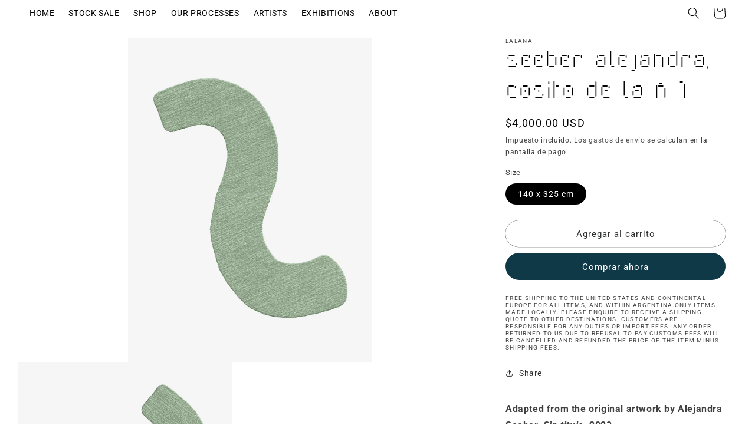

--- FILE ---
content_type: text/html; charset=utf-8
request_url: https://lalana.la/es/products/seeber-alejandra-cosito-de-la-n-1
body_size: 25050
content:
<!doctype html>
<html class="no-js" lang="es">
  <head>
    <meta charset="utf-8">
    <meta http-equiv="X-UA-Compatible" content="IE=edge">
    <meta name="viewport" content="width=device-width,initial-scale=1">
    <meta name="theme-color" content="">
    <link rel="canonical" href="https://lalana.la/es/products/seeber-alejandra-cosito-de-la-n-1">
    <link rel="preconnect" href="https://cdn.shopify.com" crossorigin><link rel="icon" type="image/png" href="//lalana.la/cdn/shop/files/favicon.png?crop=center&height=32&v=1683315008&width=32"><link rel="preconnect" href="https://fonts.shopifycdn.com" crossorigin><title>
      Seeber Alejandra, Cosito de la Ñ 1
 &ndash; lalana</title>

    
      <meta name="description" content="Adapted from the original artwork by Alejandra Seeber, Sin titulo, 2023.  Unique hand-tufted rug.   Material: handspun, hand-dyed &amp;amp; hand-woven wool Technique: handtufted The textile works were made in collaboration between Alejandra Seeber and Lalana rugs and are part of a mini-golf art installation, in which visit">
    

    

<meta property="og:site_name" content="lalana">
<meta property="og:url" content="https://lalana.la/es/products/seeber-alejandra-cosito-de-la-n-1">
<meta property="og:title" content="Seeber Alejandra, Cosito de la Ñ 1">
<meta property="og:type" content="product">
<meta property="og:description" content="Adapted from the original artwork by Alejandra Seeber, Sin titulo, 2023.  Unique hand-tufted rug.   Material: handspun, hand-dyed &amp;amp; hand-woven wool Technique: handtufted The textile works were made in collaboration between Alejandra Seeber and Lalana rugs and are part of a mini-golf art installation, in which visit"><meta property="og:image" content="http://lalana.la/cdn/shop/files/Seeber_COSITO_DE_LA_N_1_0.png?v=1718039864">
  <meta property="og:image:secure_url" content="https://lalana.la/cdn/shop/files/Seeber_COSITO_DE_LA_N_1_0.png?v=1718039864">
  <meta property="og:image:width" content="1181">
  <meta property="og:image:height" content="1575"><meta property="og:price:amount" content="4,000.00">
  <meta property="og:price:currency" content="USD"><meta name="twitter:card" content="summary_large_image">
<meta name="twitter:title" content="Seeber Alejandra, Cosito de la Ñ 1">
<meta name="twitter:description" content="Adapted from the original artwork by Alejandra Seeber, Sin titulo, 2023.  Unique hand-tufted rug.   Material: handspun, hand-dyed &amp;amp; hand-woven wool Technique: handtufted The textile works were made in collaboration between Alejandra Seeber and Lalana rugs and are part of a mini-golf art installation, in which visit">


    <script src="//lalana.la/cdn/shop/t/2/assets/constants.js?v=95358004781563950421683314660" defer="defer"></script>
    <script src="//lalana.la/cdn/shop/t/2/assets/pubsub.js?v=2921868252632587581683314661" defer="defer"></script>
    <script src="//lalana.la/cdn/shop/t/2/assets/global.js?v=127210358271191040921683314661" defer="defer"></script>
    <script>window.performance && window.performance.mark && window.performance.mark('shopify.content_for_header.start');</script><meta id="shopify-digital-wallet" name="shopify-digital-wallet" content="/75003887907/digital_wallets/dialog">
<meta name="shopify-checkout-api-token" content="bb24ba12f78172583bdd93519fc3c4e8">
<meta id="in-context-paypal-metadata" data-shop-id="75003887907" data-venmo-supported="false" data-environment="production" data-locale="es_ES" data-paypal-v4="true" data-currency="USD">
<link rel="alternate" hreflang="x-default" href="https://lalana.la/products/seeber-alejandra-cosito-de-la-n-1">
<link rel="alternate" hreflang="en" href="https://lalana.la/products/seeber-alejandra-cosito-de-la-n-1">
<link rel="alternate" hreflang="es" href="https://lalana.la/es/products/seeber-alejandra-cosito-de-la-n-1">
<link rel="alternate" type="application/json+oembed" href="https://lalana.la/es/products/seeber-alejandra-cosito-de-la-n-1.oembed">
<script async="async" src="/checkouts/internal/preloads.js?locale=es-US"></script>
<script id="shopify-features" type="application/json">{"accessToken":"bb24ba12f78172583bdd93519fc3c4e8","betas":["rich-media-storefront-analytics"],"domain":"lalana.la","predictiveSearch":true,"shopId":75003887907,"locale":"es"}</script>
<script>var Shopify = Shopify || {};
Shopify.shop = "lalana-raffles.myshopify.com";
Shopify.locale = "es";
Shopify.currency = {"active":"USD","rate":"1.0"};
Shopify.country = "US";
Shopify.theme = {"name":"Lalana","id":148957266211,"schema_name":"Studio","schema_version":"9.0.0","theme_store_id":1431,"role":"main"};
Shopify.theme.handle = "null";
Shopify.theme.style = {"id":null,"handle":null};
Shopify.cdnHost = "lalana.la/cdn";
Shopify.routes = Shopify.routes || {};
Shopify.routes.root = "/es/";</script>
<script type="module">!function(o){(o.Shopify=o.Shopify||{}).modules=!0}(window);</script>
<script>!function(o){function n(){var o=[];function n(){o.push(Array.prototype.slice.apply(arguments))}return n.q=o,n}var t=o.Shopify=o.Shopify||{};t.loadFeatures=n(),t.autoloadFeatures=n()}(window);</script>
<script id="shop-js-analytics" type="application/json">{"pageType":"product"}</script>
<script defer="defer" async type="module" src="//lalana.la/cdn/shopifycloud/shop-js/modules/v2/client.init-shop-cart-sync_-aut3ZVe.es.esm.js"></script>
<script defer="defer" async type="module" src="//lalana.la/cdn/shopifycloud/shop-js/modules/v2/chunk.common_jR-HGkUL.esm.js"></script>
<script type="module">
  await import("//lalana.la/cdn/shopifycloud/shop-js/modules/v2/client.init-shop-cart-sync_-aut3ZVe.es.esm.js");
await import("//lalana.la/cdn/shopifycloud/shop-js/modules/v2/chunk.common_jR-HGkUL.esm.js");

  window.Shopify.SignInWithShop?.initShopCartSync?.({"fedCMEnabled":true,"windoidEnabled":true});

</script>
<script id="__st">var __st={"a":75003887907,"offset":-10800,"reqid":"b017cdc0-ee02-46c5-b799-09552f81f532-1768953855","pageurl":"lalana.la\/es\/products\/seeber-alejandra-cosito-de-la-n-1","u":"1f866dfb230f","p":"product","rtyp":"product","rid":9440089538851};</script>
<script>window.ShopifyPaypalV4VisibilityTracking = true;</script>
<script id="captcha-bootstrap">!function(){'use strict';const t='contact',e='account',n='new_comment',o=[[t,t],['blogs',n],['comments',n],[t,'customer']],c=[[e,'customer_login'],[e,'guest_login'],[e,'recover_customer_password'],[e,'create_customer']],r=t=>t.map((([t,e])=>`form[action*='/${t}']:not([data-nocaptcha='true']) input[name='form_type'][value='${e}']`)).join(','),a=t=>()=>t?[...document.querySelectorAll(t)].map((t=>t.form)):[];function s(){const t=[...o],e=r(t);return a(e)}const i='password',u='form_key',d=['recaptcha-v3-token','g-recaptcha-response','h-captcha-response',i],f=()=>{try{return window.sessionStorage}catch{return}},m='__shopify_v',_=t=>t.elements[u];function p(t,e,n=!1){try{const o=window.sessionStorage,c=JSON.parse(o.getItem(e)),{data:r}=function(t){const{data:e,action:n}=t;return t[m]||n?{data:e,action:n}:{data:t,action:n}}(c);for(const[e,n]of Object.entries(r))t.elements[e]&&(t.elements[e].value=n);n&&o.removeItem(e)}catch(o){console.error('form repopulation failed',{error:o})}}const l='form_type',E='cptcha';function T(t){t.dataset[E]=!0}const w=window,h=w.document,L='Shopify',v='ce_forms',y='captcha';let A=!1;((t,e)=>{const n=(g='f06e6c50-85a8-45c8-87d0-21a2b65856fe',I='https://cdn.shopify.com/shopifycloud/storefront-forms-hcaptcha/ce_storefront_forms_captcha_hcaptcha.v1.5.2.iife.js',D={infoText:'Protegido por hCaptcha',privacyText:'Privacidad',termsText:'Términos'},(t,e,n)=>{const o=w[L][v],c=o.bindForm;if(c)return c(t,g,e,D).then(n);var r;o.q.push([[t,g,e,D],n]),r=I,A||(h.body.append(Object.assign(h.createElement('script'),{id:'captcha-provider',async:!0,src:r})),A=!0)});var g,I,D;w[L]=w[L]||{},w[L][v]=w[L][v]||{},w[L][v].q=[],w[L][y]=w[L][y]||{},w[L][y].protect=function(t,e){n(t,void 0,e),T(t)},Object.freeze(w[L][y]),function(t,e,n,w,h,L){const[v,y,A,g]=function(t,e,n){const i=e?o:[],u=t?c:[],d=[...i,...u],f=r(d),m=r(i),_=r(d.filter((([t,e])=>n.includes(e))));return[a(f),a(m),a(_),s()]}(w,h,L),I=t=>{const e=t.target;return e instanceof HTMLFormElement?e:e&&e.form},D=t=>v().includes(t);t.addEventListener('submit',(t=>{const e=I(t);if(!e)return;const n=D(e)&&!e.dataset.hcaptchaBound&&!e.dataset.recaptchaBound,o=_(e),c=g().includes(e)&&(!o||!o.value);(n||c)&&t.preventDefault(),c&&!n&&(function(t){try{if(!f())return;!function(t){const e=f();if(!e)return;const n=_(t);if(!n)return;const o=n.value;o&&e.removeItem(o)}(t);const e=Array.from(Array(32),(()=>Math.random().toString(36)[2])).join('');!function(t,e){_(t)||t.append(Object.assign(document.createElement('input'),{type:'hidden',name:u})),t.elements[u].value=e}(t,e),function(t,e){const n=f();if(!n)return;const o=[...t.querySelectorAll(`input[type='${i}']`)].map((({name:t})=>t)),c=[...d,...o],r={};for(const[a,s]of new FormData(t).entries())c.includes(a)||(r[a]=s);n.setItem(e,JSON.stringify({[m]:1,action:t.action,data:r}))}(t,e)}catch(e){console.error('failed to persist form',e)}}(e),e.submit())}));const S=(t,e)=>{t&&!t.dataset[E]&&(n(t,e.some((e=>e===t))),T(t))};for(const o of['focusin','change'])t.addEventListener(o,(t=>{const e=I(t);D(e)&&S(e,y())}));const B=e.get('form_key'),M=e.get(l),P=B&&M;t.addEventListener('DOMContentLoaded',(()=>{const t=y();if(P)for(const e of t)e.elements[l].value===M&&p(e,B);[...new Set([...A(),...v().filter((t=>'true'===t.dataset.shopifyCaptcha))])].forEach((e=>S(e,t)))}))}(h,new URLSearchParams(w.location.search),n,t,e,['guest_login'])})(!0,!0)}();</script>
<script integrity="sha256-4kQ18oKyAcykRKYeNunJcIwy7WH5gtpwJnB7kiuLZ1E=" data-source-attribution="shopify.loadfeatures" defer="defer" src="//lalana.la/cdn/shopifycloud/storefront/assets/storefront/load_feature-a0a9edcb.js" crossorigin="anonymous"></script>
<script data-source-attribution="shopify.dynamic_checkout.dynamic.init">var Shopify=Shopify||{};Shopify.PaymentButton=Shopify.PaymentButton||{isStorefrontPortableWallets:!0,init:function(){window.Shopify.PaymentButton.init=function(){};var t=document.createElement("script");t.src="https://lalana.la/cdn/shopifycloud/portable-wallets/latest/portable-wallets.es.js",t.type="module",document.head.appendChild(t)}};
</script>
<script data-source-attribution="shopify.dynamic_checkout.buyer_consent">
  function portableWalletsHideBuyerConsent(e){var t=document.getElementById("shopify-buyer-consent"),n=document.getElementById("shopify-subscription-policy-button");t&&n&&(t.classList.add("hidden"),t.setAttribute("aria-hidden","true"),n.removeEventListener("click",e))}function portableWalletsShowBuyerConsent(e){var t=document.getElementById("shopify-buyer-consent"),n=document.getElementById("shopify-subscription-policy-button");t&&n&&(t.classList.remove("hidden"),t.removeAttribute("aria-hidden"),n.addEventListener("click",e))}window.Shopify?.PaymentButton&&(window.Shopify.PaymentButton.hideBuyerConsent=portableWalletsHideBuyerConsent,window.Shopify.PaymentButton.showBuyerConsent=portableWalletsShowBuyerConsent);
</script>
<script>
  function portableWalletsCleanup(e){e&&e.src&&console.error("Failed to load portable wallets script "+e.src);var t=document.querySelectorAll("shopify-accelerated-checkout .shopify-payment-button__skeleton, shopify-accelerated-checkout-cart .wallet-cart-button__skeleton"),e=document.getElementById("shopify-buyer-consent");for(let e=0;e<t.length;e++)t[e].remove();e&&e.remove()}function portableWalletsNotLoadedAsModule(e){e instanceof ErrorEvent&&"string"==typeof e.message&&e.message.includes("import.meta")&&"string"==typeof e.filename&&e.filename.includes("portable-wallets")&&(window.removeEventListener("error",portableWalletsNotLoadedAsModule),window.Shopify.PaymentButton.failedToLoad=e,"loading"===document.readyState?document.addEventListener("DOMContentLoaded",window.Shopify.PaymentButton.init):window.Shopify.PaymentButton.init())}window.addEventListener("error",portableWalletsNotLoadedAsModule);
</script>

<script type="module" src="https://lalana.la/cdn/shopifycloud/portable-wallets/latest/portable-wallets.es.js" onError="portableWalletsCleanup(this)" crossorigin="anonymous"></script>
<script nomodule>
  document.addEventListener("DOMContentLoaded", portableWalletsCleanup);
</script>

<link id="shopify-accelerated-checkout-styles" rel="stylesheet" media="screen" href="https://lalana.la/cdn/shopifycloud/portable-wallets/latest/accelerated-checkout-backwards-compat.css" crossorigin="anonymous">
<style id="shopify-accelerated-checkout-cart">
        #shopify-buyer-consent {
  margin-top: 1em;
  display: inline-block;
  width: 100%;
}

#shopify-buyer-consent.hidden {
  display: none;
}

#shopify-subscription-policy-button {
  background: none;
  border: none;
  padding: 0;
  text-decoration: underline;
  font-size: inherit;
  cursor: pointer;
}

#shopify-subscription-policy-button::before {
  box-shadow: none;
}

      </style>
<script id="sections-script" data-sections="header" defer="defer" src="//lalana.la/cdn/shop/t/2/compiled_assets/scripts.js?v=957"></script>
<script>window.performance && window.performance.mark && window.performance.mark('shopify.content_for_header.end');</script>


    <style data-shopify>
      @font-face {
  font-family: Roboto;
  font-weight: 400;
  font-style: normal;
  font-display: swap;
  src: url("//lalana.la/cdn/fonts/roboto/roboto_n4.2019d890f07b1852f56ce63ba45b2db45d852cba.woff2") format("woff2"),
       url("//lalana.la/cdn/fonts/roboto/roboto_n4.238690e0007583582327135619c5f7971652fa9d.woff") format("woff");
}

      @font-face {
  font-family: Roboto;
  font-weight: 700;
  font-style: normal;
  font-display: swap;
  src: url("//lalana.la/cdn/fonts/roboto/roboto_n7.f38007a10afbbde8976c4056bfe890710d51dec2.woff2") format("woff2"),
       url("//lalana.la/cdn/fonts/roboto/roboto_n7.94bfdd3e80c7be00e128703d245c207769d763f9.woff") format("woff");
}

      @font-face {
  font-family: Roboto;
  font-weight: 400;
  font-style: italic;
  font-display: swap;
  src: url("//lalana.la/cdn/fonts/roboto/roboto_i4.57ce898ccda22ee84f49e6b57ae302250655e2d4.woff2") format("woff2"),
       url("//lalana.la/cdn/fonts/roboto/roboto_i4.b21f3bd061cbcb83b824ae8c7671a82587b264bf.woff") format("woff");
}

      @font-face {
  font-family: Roboto;
  font-weight: 700;
  font-style: italic;
  font-display: swap;
  src: url("//lalana.la/cdn/fonts/roboto/roboto_i7.7ccaf9410746f2c53340607c42c43f90a9005937.woff2") format("woff2"),
       url("//lalana.la/cdn/fonts/roboto/roboto_i7.49ec21cdd7148292bffea74c62c0df6e93551516.woff") format("woff");
}

      @font-face {
  font-family: Roboto;
  font-weight: 400;
  font-style: normal;
  font-display: swap;
  src: url("//lalana.la/cdn/fonts/roboto/roboto_n4.2019d890f07b1852f56ce63ba45b2db45d852cba.woff2") format("woff2"),
       url("//lalana.la/cdn/fonts/roboto/roboto_n4.238690e0007583582327135619c5f7971652fa9d.woff") format("woff");
}


      :root {
        --font-body-family: Roboto, sans-serif;
        --font-body-style: normal;
        --font-body-weight: 400;
        --font-body-weight-bold: 700;

        --font-heading-family: Roboto, sans-serif;
        --font-heading-style: normal;
        --font-heading-weight: 400;

        --font-body-scale: 1.0;
        --font-heading-scale: 1.0;

        --color-base-text: 0, 0, 0;
        --color-shadow: 0, 0, 0;
        --color-base-background-1: 255, 255, 255;
        --color-base-background-2: 255, 255, 255;
        --color-base-solid-button-labels: 252, 252, 252;
        --color-base-outline-button-labels: 46, 47, 48;
        --color-base-accent-1: 16, 57, 72;
        --color-base-accent-2: 16, 57, 72;
        --payment-terms-background-color: #ffffff;

        --gradient-base-background-1: #ffffff;
        --gradient-base-background-2: #ffffff;
        --gradient-base-accent-1: #103948;
        --gradient-base-accent-2: #103948;

        --media-padding: px;
        --media-border-opacity: 0.05;
        --media-border-width: 0px;
        --media-radius: 0px;
        --media-shadow-opacity: 0.0;
        --media-shadow-horizontal-offset: 0px;
        --media-shadow-vertical-offset: 0px;
        --media-shadow-blur-radius: 0px;
        --media-shadow-visible: 0;

        --page-width: 160rem;
        --page-width-margin: 0rem;

        --product-card-image-padding: 0.0rem;
        --product-card-corner-radius: 0.0rem;
        --product-card-text-alignment: center;
        --product-card-border-width: 0.0rem;
        --product-card-border-opacity: 0.1;
        --product-card-shadow-opacity: 0.1;
        --product-card-shadow-visible: 1;
        --product-card-shadow-horizontal-offset: 0.0rem;
        --product-card-shadow-vertical-offset: 0.0rem;
        --product-card-shadow-blur-radius: 0.0rem;

        --collection-card-image-padding: 0.0rem;
        --collection-card-corner-radius: 0.0rem;
        --collection-card-text-alignment: center;
        --collection-card-border-width: 0.0rem;
        --collection-card-border-opacity: 0.1;
        --collection-card-shadow-opacity: 0.1;
        --collection-card-shadow-visible: 1;
        --collection-card-shadow-horizontal-offset: 0.0rem;
        --collection-card-shadow-vertical-offset: 0.0rem;
        --collection-card-shadow-blur-radius: 0.0rem;

        --blog-card-image-padding: 0.0rem;
        --blog-card-corner-radius: 0.0rem;
        --blog-card-text-alignment: center;
        --blog-card-border-width: 0.0rem;
        --blog-card-border-opacity: 0.1;
        --blog-card-shadow-opacity: 0.1;
        --blog-card-shadow-visible: 1;
        --blog-card-shadow-horizontal-offset: 0.0rem;
        --blog-card-shadow-vertical-offset: 0.0rem;
        --blog-card-shadow-blur-radius: 0.0rem;

        --badge-corner-radius: 4.0rem;

        --popup-border-width: 0px;
        --popup-border-opacity: 0.1;
        --popup-corner-radius: 0px;
        --popup-shadow-opacity: 0.1;
        --popup-shadow-horizontal-offset: 6px;
        --popup-shadow-vertical-offset: 6px;
        --popup-shadow-blur-radius: 25px;

        --drawer-border-width: 1px;
        --drawer-border-opacity: 0.1;
        --drawer-shadow-opacity: 0.0;
        --drawer-shadow-horizontal-offset: 0px;
        --drawer-shadow-vertical-offset: 0px;
        --drawer-shadow-blur-radius: 0px;

        --spacing-sections-desktop: 0px;
        --spacing-sections-mobile: 0px;

        --grid-desktop-vertical-spacing: 40px;
        --grid-desktop-horizontal-spacing: 40px;
        --grid-mobile-vertical-spacing: 20px;
        --grid-mobile-horizontal-spacing: 20px;

        --text-boxes-border-opacity: 0.0;
        --text-boxes-border-width: 0px;
        --text-boxes-radius: 0px;
        --text-boxes-shadow-opacity: 0.0;
        --text-boxes-shadow-visible: 0;
        --text-boxes-shadow-horizontal-offset: 0px;
        --text-boxes-shadow-vertical-offset: 0px;
        --text-boxes-shadow-blur-radius: 0px;

        --buttons-radius: 40px;
        --buttons-radius-outset: 40px;
        --buttons-border-width: 0px;
        --buttons-border-opacity: 1.0;
        --buttons-shadow-opacity: 0.0;
        --buttons-shadow-visible: 0;
        --buttons-shadow-horizontal-offset: 0px;
        --buttons-shadow-vertical-offset: 0px;
        --buttons-shadow-blur-radius: 0px;
        --buttons-border-offset: 0.3px;

        --inputs-radius: 2px;
        --inputs-border-width: 1px;
        --inputs-border-opacity: 0.15;
        --inputs-shadow-opacity: 0.05;
        --inputs-shadow-horizontal-offset: 2px;
        --inputs-margin-offset: 2px;
        --inputs-shadow-vertical-offset: 2px;
        --inputs-shadow-blur-radius: 5px;
        --inputs-radius-outset: 3px;

        --variant-pills-radius: 40px;
        --variant-pills-border-width: 1px;
        --variant-pills-border-opacity: 0.55;
        --variant-pills-shadow-opacity: 0.0;
        --variant-pills-shadow-horizontal-offset: 0px;
        --variant-pills-shadow-vertical-offset: 0px;
        --variant-pills-shadow-blur-radius: 0px;
      }

      *,
      *::before,
      *::after {
        box-sizing: inherit;
      }

      html {
        box-sizing: border-box;
        font-size: calc(var(--font-body-scale) * 62.5%);
        height: 100%;
      }

      body {
        display: grid;
        grid-template-rows: auto auto 1fr auto;
        grid-template-columns: 100%;
        min-height: 100%;
        margin: 0;
        font-size: 1.5rem;
        letter-spacing: 0.06rem;
        line-height: calc(1 + 0.8 / var(--font-body-scale));
        font-family: var(--font-body-family);
        font-style: var(--font-body-style);
        font-weight: var(--font-body-weight);
      }

      @media screen and (min-width: 750px) {
        body {
          font-size: 1.6rem;
        }
      }
      @media screen and (max-width: 600px) {
      #MainContent {
    	padding-left: 10px!important;
    	padding-right: 10px!important;
        }
        #Banner-template--18873617580323__e89f69c7-2fcd-4c1a-87ba-ee80969b7fd8 {
      	margin-bottom: 0!important;
        }
      }
    </style>

    <link href="//lalana.la/cdn/shop/t/2/assets/base.css?v=66048932975656767941694546410" rel="stylesheet" type="text/css" media="all" />
<link rel="preload" as="font" href="//lalana.la/cdn/fonts/roboto/roboto_n4.2019d890f07b1852f56ce63ba45b2db45d852cba.woff2" type="font/woff2" crossorigin><link rel="preload" as="font" href="//lalana.la/cdn/fonts/roboto/roboto_n4.2019d890f07b1852f56ce63ba45b2db45d852cba.woff2" type="font/woff2" crossorigin><link rel="stylesheet" href="//lalana.la/cdn/shop/t/2/assets/component-predictive-search.css?v=85913294783299393391683314660" media="print" onload="this.media='all'"><script>
      document.documentElement.className = document.documentElement.className.replace('no-js', 'js');
    if (Shopify.designMode) {
      document.documentElement.classList.add('shopify-design-mode');
    }

    document.addEventListener("DOMContentLoaded", function() {
    var deferredMediaButton = document.querySelector('#Deferred-Poster-Modal-33620491600163'); // Reemplaza con el ID correcto del botón

    if (deferredMediaButton) {
      deferredMediaButton.dispatchEvent(new Event('click'));
    }
  });

</script>

  <!-- BEGIN app block: shopify://apps/rt-google-fonts-custom-fonts/blocks/app-embed/2caf2c68-0038-455e-b0b9-066a7c2ad923 --><link rel="preload" as="font" href="https://cdn.shopify.com/s/files/1/0750/0388/7907/t/2/assets/f6e4b9f7abdd1ff5.woff2?v=1685469783" type="font/woff2" crossorigin><style id="rafp-stylesheet">@font-face{
            font-family:"Font-1685467234156";
            src:url("https:\/\/cdn.shopify.com\/s\/files\/1\/0750\/0388\/7907\/t\/2\/assets\/f6e4b9f7abdd1ff5.woff2?v=1685469783");
            font-display:swap;
          }h1,h2 {font-family:"Font-1685467234156"!important;}@media screen and (max-width: 749px) {h1,h2 {}}
    </style>
<!-- END app block --><script src="https://cdn.shopify.com/extensions/9829290c-2b6c-4517-a42f-0d6eacabb442/1.1.0/assets/font.js" type="text/javascript" defer="defer"></script>
<link href="https://cdn.shopify.com/extensions/9829290c-2b6c-4517-a42f-0d6eacabb442/1.1.0/assets/font.css" rel="stylesheet" type="text/css" media="all">
<link href="https://monorail-edge.shopifysvc.com" rel="dns-prefetch">
<script>(function(){if ("sendBeacon" in navigator && "performance" in window) {try {var session_token_from_headers = performance.getEntriesByType('navigation')[0].serverTiming.find(x => x.name == '_s').description;} catch {var session_token_from_headers = undefined;}var session_cookie_matches = document.cookie.match(/_shopify_s=([^;]*)/);var session_token_from_cookie = session_cookie_matches && session_cookie_matches.length === 2 ? session_cookie_matches[1] : "";var session_token = session_token_from_headers || session_token_from_cookie || "";function handle_abandonment_event(e) {var entries = performance.getEntries().filter(function(entry) {return /monorail-edge.shopifysvc.com/.test(entry.name);});if (!window.abandonment_tracked && entries.length === 0) {window.abandonment_tracked = true;var currentMs = Date.now();var navigation_start = performance.timing.navigationStart;var payload = {shop_id: 75003887907,url: window.location.href,navigation_start,duration: currentMs - navigation_start,session_token,page_type: "product"};window.navigator.sendBeacon("https://monorail-edge.shopifysvc.com/v1/produce", JSON.stringify({schema_id: "online_store_buyer_site_abandonment/1.1",payload: payload,metadata: {event_created_at_ms: currentMs,event_sent_at_ms: currentMs}}));}}window.addEventListener('pagehide', handle_abandonment_event);}}());</script>
<script id="web-pixels-manager-setup">(function e(e,d,r,n,o){if(void 0===o&&(o={}),!Boolean(null===(a=null===(i=window.Shopify)||void 0===i?void 0:i.analytics)||void 0===a?void 0:a.replayQueue)){var i,a;window.Shopify=window.Shopify||{};var t=window.Shopify;t.analytics=t.analytics||{};var s=t.analytics;s.replayQueue=[],s.publish=function(e,d,r){return s.replayQueue.push([e,d,r]),!0};try{self.performance.mark("wpm:start")}catch(e){}var l=function(){var e={modern:/Edge?\/(1{2}[4-9]|1[2-9]\d|[2-9]\d{2}|\d{4,})\.\d+(\.\d+|)|Firefox\/(1{2}[4-9]|1[2-9]\d|[2-9]\d{2}|\d{4,})\.\d+(\.\d+|)|Chrom(ium|e)\/(9{2}|\d{3,})\.\d+(\.\d+|)|(Maci|X1{2}).+ Version\/(15\.\d+|(1[6-9]|[2-9]\d|\d{3,})\.\d+)([,.]\d+|)( \(\w+\)|)( Mobile\/\w+|) Safari\/|Chrome.+OPR\/(9{2}|\d{3,})\.\d+\.\d+|(CPU[ +]OS|iPhone[ +]OS|CPU[ +]iPhone|CPU IPhone OS|CPU iPad OS)[ +]+(15[._]\d+|(1[6-9]|[2-9]\d|\d{3,})[._]\d+)([._]\d+|)|Android:?[ /-](13[3-9]|1[4-9]\d|[2-9]\d{2}|\d{4,})(\.\d+|)(\.\d+|)|Android.+Firefox\/(13[5-9]|1[4-9]\d|[2-9]\d{2}|\d{4,})\.\d+(\.\d+|)|Android.+Chrom(ium|e)\/(13[3-9]|1[4-9]\d|[2-9]\d{2}|\d{4,})\.\d+(\.\d+|)|SamsungBrowser\/([2-9]\d|\d{3,})\.\d+/,legacy:/Edge?\/(1[6-9]|[2-9]\d|\d{3,})\.\d+(\.\d+|)|Firefox\/(5[4-9]|[6-9]\d|\d{3,})\.\d+(\.\d+|)|Chrom(ium|e)\/(5[1-9]|[6-9]\d|\d{3,})\.\d+(\.\d+|)([\d.]+$|.*Safari\/(?![\d.]+ Edge\/[\d.]+$))|(Maci|X1{2}).+ Version\/(10\.\d+|(1[1-9]|[2-9]\d|\d{3,})\.\d+)([,.]\d+|)( \(\w+\)|)( Mobile\/\w+|) Safari\/|Chrome.+OPR\/(3[89]|[4-9]\d|\d{3,})\.\d+\.\d+|(CPU[ +]OS|iPhone[ +]OS|CPU[ +]iPhone|CPU IPhone OS|CPU iPad OS)[ +]+(10[._]\d+|(1[1-9]|[2-9]\d|\d{3,})[._]\d+)([._]\d+|)|Android:?[ /-](13[3-9]|1[4-9]\d|[2-9]\d{2}|\d{4,})(\.\d+|)(\.\d+|)|Mobile Safari.+OPR\/([89]\d|\d{3,})\.\d+\.\d+|Android.+Firefox\/(13[5-9]|1[4-9]\d|[2-9]\d{2}|\d{4,})\.\d+(\.\d+|)|Android.+Chrom(ium|e)\/(13[3-9]|1[4-9]\d|[2-9]\d{2}|\d{4,})\.\d+(\.\d+|)|Android.+(UC? ?Browser|UCWEB|U3)[ /]?(15\.([5-9]|\d{2,})|(1[6-9]|[2-9]\d|\d{3,})\.\d+)\.\d+|SamsungBrowser\/(5\.\d+|([6-9]|\d{2,})\.\d+)|Android.+MQ{2}Browser\/(14(\.(9|\d{2,})|)|(1[5-9]|[2-9]\d|\d{3,})(\.\d+|))(\.\d+|)|K[Aa][Ii]OS\/(3\.\d+|([4-9]|\d{2,})\.\d+)(\.\d+|)/},d=e.modern,r=e.legacy,n=navigator.userAgent;return n.match(d)?"modern":n.match(r)?"legacy":"unknown"}(),u="modern"===l?"modern":"legacy",c=(null!=n?n:{modern:"",legacy:""})[u],f=function(e){return[e.baseUrl,"/wpm","/b",e.hashVersion,"modern"===e.buildTarget?"m":"l",".js"].join("")}({baseUrl:d,hashVersion:r,buildTarget:u}),m=function(e){var d=e.version,r=e.bundleTarget,n=e.surface,o=e.pageUrl,i=e.monorailEndpoint;return{emit:function(e){var a=e.status,t=e.errorMsg,s=(new Date).getTime(),l=JSON.stringify({metadata:{event_sent_at_ms:s},events:[{schema_id:"web_pixels_manager_load/3.1",payload:{version:d,bundle_target:r,page_url:o,status:a,surface:n,error_msg:t},metadata:{event_created_at_ms:s}}]});if(!i)return console&&console.warn&&console.warn("[Web Pixels Manager] No Monorail endpoint provided, skipping logging."),!1;try{return self.navigator.sendBeacon.bind(self.navigator)(i,l)}catch(e){}var u=new XMLHttpRequest;try{return u.open("POST",i,!0),u.setRequestHeader("Content-Type","text/plain"),u.send(l),!0}catch(e){return console&&console.warn&&console.warn("[Web Pixels Manager] Got an unhandled error while logging to Monorail."),!1}}}}({version:r,bundleTarget:l,surface:e.surface,pageUrl:self.location.href,monorailEndpoint:e.monorailEndpoint});try{o.browserTarget=l,function(e){var d=e.src,r=e.async,n=void 0===r||r,o=e.onload,i=e.onerror,a=e.sri,t=e.scriptDataAttributes,s=void 0===t?{}:t,l=document.createElement("script"),u=document.querySelector("head"),c=document.querySelector("body");if(l.async=n,l.src=d,a&&(l.integrity=a,l.crossOrigin="anonymous"),s)for(var f in s)if(Object.prototype.hasOwnProperty.call(s,f))try{l.dataset[f]=s[f]}catch(e){}if(o&&l.addEventListener("load",o),i&&l.addEventListener("error",i),u)u.appendChild(l);else{if(!c)throw new Error("Did not find a head or body element to append the script");c.appendChild(l)}}({src:f,async:!0,onload:function(){if(!function(){var e,d;return Boolean(null===(d=null===(e=window.Shopify)||void 0===e?void 0:e.analytics)||void 0===d?void 0:d.initialized)}()){var d=window.webPixelsManager.init(e)||void 0;if(d){var r=window.Shopify.analytics;r.replayQueue.forEach((function(e){var r=e[0],n=e[1],o=e[2];d.publishCustomEvent(r,n,o)})),r.replayQueue=[],r.publish=d.publishCustomEvent,r.visitor=d.visitor,r.initialized=!0}}},onerror:function(){return m.emit({status:"failed",errorMsg:"".concat(f," has failed to load")})},sri:function(e){var d=/^sha384-[A-Za-z0-9+/=]+$/;return"string"==typeof e&&d.test(e)}(c)?c:"",scriptDataAttributes:o}),m.emit({status:"loading"})}catch(e){m.emit({status:"failed",errorMsg:(null==e?void 0:e.message)||"Unknown error"})}}})({shopId: 75003887907,storefrontBaseUrl: "https://lalana.la",extensionsBaseUrl: "https://extensions.shopifycdn.com/cdn/shopifycloud/web-pixels-manager",monorailEndpoint: "https://monorail-edge.shopifysvc.com/unstable/produce_batch",surface: "storefront-renderer",enabledBetaFlags: ["2dca8a86"],webPixelsConfigList: [{"id":"shopify-app-pixel","configuration":"{}","eventPayloadVersion":"v1","runtimeContext":"STRICT","scriptVersion":"0450","apiClientId":"shopify-pixel","type":"APP","privacyPurposes":["ANALYTICS","MARKETING"]},{"id":"shopify-custom-pixel","eventPayloadVersion":"v1","runtimeContext":"LAX","scriptVersion":"0450","apiClientId":"shopify-pixel","type":"CUSTOM","privacyPurposes":["ANALYTICS","MARKETING"]}],isMerchantRequest: false,initData: {"shop":{"name":"lalana","paymentSettings":{"currencyCode":"USD"},"myshopifyDomain":"lalana-raffles.myshopify.com","countryCode":"AR","storefrontUrl":"https:\/\/lalana.la\/es"},"customer":null,"cart":null,"checkout":null,"productVariants":[{"price":{"amount":4000.0,"currencyCode":"USD"},"product":{"title":"Seeber Alejandra, Cosito de la Ñ 1","vendor":"lalana","id":"9440089538851","untranslatedTitle":"Seeber Alejandra, Cosito de la Ñ 1","url":"\/es\/products\/seeber-alejandra-cosito-de-la-n-1","type":"HANDKNOT RUGS"},"id":"48640908919075","image":{"src":"\/\/lalana.la\/cdn\/shop\/files\/Seeber_COSITO_DE_LA_N_1_0.png?v=1718039864"},"sku":"5","title":"140 x 325 cm","untranslatedTitle":"140 x 325 cm"}],"purchasingCompany":null},},"https://lalana.la/cdn","fcfee988w5aeb613cpc8e4bc33m6693e112",{"modern":"","legacy":""},{"shopId":"75003887907","storefrontBaseUrl":"https:\/\/lalana.la","extensionBaseUrl":"https:\/\/extensions.shopifycdn.com\/cdn\/shopifycloud\/web-pixels-manager","surface":"storefront-renderer","enabledBetaFlags":"[\"2dca8a86\"]","isMerchantRequest":"false","hashVersion":"fcfee988w5aeb613cpc8e4bc33m6693e112","publish":"custom","events":"[[\"page_viewed\",{}],[\"product_viewed\",{\"productVariant\":{\"price\":{\"amount\":4000.0,\"currencyCode\":\"USD\"},\"product\":{\"title\":\"Seeber Alejandra, Cosito de la Ñ 1\",\"vendor\":\"lalana\",\"id\":\"9440089538851\",\"untranslatedTitle\":\"Seeber Alejandra, Cosito de la Ñ 1\",\"url\":\"\/es\/products\/seeber-alejandra-cosito-de-la-n-1\",\"type\":\"HANDKNOT RUGS\"},\"id\":\"48640908919075\",\"image\":{\"src\":\"\/\/lalana.la\/cdn\/shop\/files\/Seeber_COSITO_DE_LA_N_1_0.png?v=1718039864\"},\"sku\":\"5\",\"title\":\"140 x 325 cm\",\"untranslatedTitle\":\"140 x 325 cm\"}}]]"});</script><script>
  window.ShopifyAnalytics = window.ShopifyAnalytics || {};
  window.ShopifyAnalytics.meta = window.ShopifyAnalytics.meta || {};
  window.ShopifyAnalytics.meta.currency = 'USD';
  var meta = {"product":{"id":9440089538851,"gid":"gid:\/\/shopify\/Product\/9440089538851","vendor":"lalana","type":"HANDKNOT RUGS","handle":"seeber-alejandra-cosito-de-la-n-1","variants":[{"id":48640908919075,"price":400000,"name":"Seeber Alejandra, Cosito de la Ñ 1 - 140 x 325 cm","public_title":"140 x 325 cm","sku":"5"}],"remote":false},"page":{"pageType":"product","resourceType":"product","resourceId":9440089538851,"requestId":"b017cdc0-ee02-46c5-b799-09552f81f532-1768953855"}};
  for (var attr in meta) {
    window.ShopifyAnalytics.meta[attr] = meta[attr];
  }
</script>
<script class="analytics">
  (function () {
    var customDocumentWrite = function(content) {
      var jquery = null;

      if (window.jQuery) {
        jquery = window.jQuery;
      } else if (window.Checkout && window.Checkout.$) {
        jquery = window.Checkout.$;
      }

      if (jquery) {
        jquery('body').append(content);
      }
    };

    var hasLoggedConversion = function(token) {
      if (token) {
        return document.cookie.indexOf('loggedConversion=' + token) !== -1;
      }
      return false;
    }

    var setCookieIfConversion = function(token) {
      if (token) {
        var twoMonthsFromNow = new Date(Date.now());
        twoMonthsFromNow.setMonth(twoMonthsFromNow.getMonth() + 2);

        document.cookie = 'loggedConversion=' + token + '; expires=' + twoMonthsFromNow;
      }
    }

    var trekkie = window.ShopifyAnalytics.lib = window.trekkie = window.trekkie || [];
    if (trekkie.integrations) {
      return;
    }
    trekkie.methods = [
      'identify',
      'page',
      'ready',
      'track',
      'trackForm',
      'trackLink'
    ];
    trekkie.factory = function(method) {
      return function() {
        var args = Array.prototype.slice.call(arguments);
        args.unshift(method);
        trekkie.push(args);
        return trekkie;
      };
    };
    for (var i = 0; i < trekkie.methods.length; i++) {
      var key = trekkie.methods[i];
      trekkie[key] = trekkie.factory(key);
    }
    trekkie.load = function(config) {
      trekkie.config = config || {};
      trekkie.config.initialDocumentCookie = document.cookie;
      var first = document.getElementsByTagName('script')[0];
      var script = document.createElement('script');
      script.type = 'text/javascript';
      script.onerror = function(e) {
        var scriptFallback = document.createElement('script');
        scriptFallback.type = 'text/javascript';
        scriptFallback.onerror = function(error) {
                var Monorail = {
      produce: function produce(monorailDomain, schemaId, payload) {
        var currentMs = new Date().getTime();
        var event = {
          schema_id: schemaId,
          payload: payload,
          metadata: {
            event_created_at_ms: currentMs,
            event_sent_at_ms: currentMs
          }
        };
        return Monorail.sendRequest("https://" + monorailDomain + "/v1/produce", JSON.stringify(event));
      },
      sendRequest: function sendRequest(endpointUrl, payload) {
        // Try the sendBeacon API
        if (window && window.navigator && typeof window.navigator.sendBeacon === 'function' && typeof window.Blob === 'function' && !Monorail.isIos12()) {
          var blobData = new window.Blob([payload], {
            type: 'text/plain'
          });

          if (window.navigator.sendBeacon(endpointUrl, blobData)) {
            return true;
          } // sendBeacon was not successful

        } // XHR beacon

        var xhr = new XMLHttpRequest();

        try {
          xhr.open('POST', endpointUrl);
          xhr.setRequestHeader('Content-Type', 'text/plain');
          xhr.send(payload);
        } catch (e) {
          console.log(e);
        }

        return false;
      },
      isIos12: function isIos12() {
        return window.navigator.userAgent.lastIndexOf('iPhone; CPU iPhone OS 12_') !== -1 || window.navigator.userAgent.lastIndexOf('iPad; CPU OS 12_') !== -1;
      }
    };
    Monorail.produce('monorail-edge.shopifysvc.com',
      'trekkie_storefront_load_errors/1.1',
      {shop_id: 75003887907,
      theme_id: 148957266211,
      app_name: "storefront",
      context_url: window.location.href,
      source_url: "//lalana.la/cdn/s/trekkie.storefront.cd680fe47e6c39ca5d5df5f0a32d569bc48c0f27.min.js"});

        };
        scriptFallback.async = true;
        scriptFallback.src = '//lalana.la/cdn/s/trekkie.storefront.cd680fe47e6c39ca5d5df5f0a32d569bc48c0f27.min.js';
        first.parentNode.insertBefore(scriptFallback, first);
      };
      script.async = true;
      script.src = '//lalana.la/cdn/s/trekkie.storefront.cd680fe47e6c39ca5d5df5f0a32d569bc48c0f27.min.js';
      first.parentNode.insertBefore(script, first);
    };
    trekkie.load(
      {"Trekkie":{"appName":"storefront","development":false,"defaultAttributes":{"shopId":75003887907,"isMerchantRequest":null,"themeId":148957266211,"themeCityHash":"15623127035624858366","contentLanguage":"es","currency":"USD","eventMetadataId":"64c378a1-b690-443d-a1fb-2f5d217735c6"},"isServerSideCookieWritingEnabled":true,"monorailRegion":"shop_domain","enabledBetaFlags":["65f19447"]},"Session Attribution":{},"S2S":{"facebookCapiEnabled":false,"source":"trekkie-storefront-renderer","apiClientId":580111}}
    );

    var loaded = false;
    trekkie.ready(function() {
      if (loaded) return;
      loaded = true;

      window.ShopifyAnalytics.lib = window.trekkie;

      var originalDocumentWrite = document.write;
      document.write = customDocumentWrite;
      try { window.ShopifyAnalytics.merchantGoogleAnalytics.call(this); } catch(error) {};
      document.write = originalDocumentWrite;

      window.ShopifyAnalytics.lib.page(null,{"pageType":"product","resourceType":"product","resourceId":9440089538851,"requestId":"b017cdc0-ee02-46c5-b799-09552f81f532-1768953855","shopifyEmitted":true});

      var match = window.location.pathname.match(/checkouts\/(.+)\/(thank_you|post_purchase)/)
      var token = match? match[1]: undefined;
      if (!hasLoggedConversion(token)) {
        setCookieIfConversion(token);
        window.ShopifyAnalytics.lib.track("Viewed Product",{"currency":"USD","variantId":48640908919075,"productId":9440089538851,"productGid":"gid:\/\/shopify\/Product\/9440089538851","name":"Seeber Alejandra, Cosito de la Ñ 1 - 140 x 325 cm","price":"4000.00","sku":"5","brand":"lalana","variant":"140 x 325 cm","category":"HANDKNOT RUGS","nonInteraction":true,"remote":false},undefined,undefined,{"shopifyEmitted":true});
      window.ShopifyAnalytics.lib.track("monorail:\/\/trekkie_storefront_viewed_product\/1.1",{"currency":"USD","variantId":48640908919075,"productId":9440089538851,"productGid":"gid:\/\/shopify\/Product\/9440089538851","name":"Seeber Alejandra, Cosito de la Ñ 1 - 140 x 325 cm","price":"4000.00","sku":"5","brand":"lalana","variant":"140 x 325 cm","category":"HANDKNOT RUGS","nonInteraction":true,"remote":false,"referer":"https:\/\/lalana.la\/es\/products\/seeber-alejandra-cosito-de-la-n-1"});
      }
    });


        var eventsListenerScript = document.createElement('script');
        eventsListenerScript.async = true;
        eventsListenerScript.src = "//lalana.la/cdn/shopifycloud/storefront/assets/shop_events_listener-3da45d37.js";
        document.getElementsByTagName('head')[0].appendChild(eventsListenerScript);

})();</script>
<script
  defer
  src="https://lalana.la/cdn/shopifycloud/perf-kit/shopify-perf-kit-3.0.4.min.js"
  data-application="storefront-renderer"
  data-shop-id="75003887907"
  data-render-region="gcp-us-central1"
  data-page-type="product"
  data-theme-instance-id="148957266211"
  data-theme-name="Studio"
  data-theme-version="9.0.0"
  data-monorail-region="shop_domain"
  data-resource-timing-sampling-rate="10"
  data-shs="true"
  data-shs-beacon="true"
  data-shs-export-with-fetch="true"
  data-shs-logs-sample-rate="1"
  data-shs-beacon-endpoint="https://lalana.la/api/collect"
></script>
</head>

  <body class="gradient">
    <a class="skip-to-content-link button visually-hidden" href="#MainContent">
      Ir directamente al contenido
    </a><!-- BEGIN sections: header-group -->
<div id="shopify-section-sections--18873618071843__header" class="shopify-section shopify-section-group-header-group section-header"><link rel="stylesheet" href="//lalana.la/cdn/shop/t/2/assets/component-list-menu.css?v=151968516119678728991683314660" media="print" onload="this.media='all'">
<link rel="stylesheet" href="//lalana.la/cdn/shop/t/2/assets/component-search.css?v=184225813856820874251683314660" media="print" onload="this.media='all'">
<link rel="stylesheet" href="//lalana.la/cdn/shop/t/2/assets/component-menu-drawer.css?v=94074963897493609391683314660" media="print" onload="this.media='all'">
<link rel="stylesheet" href="//lalana.la/cdn/shop/t/2/assets/component-cart-notification.css?v=108833082844665799571683314660" media="print" onload="this.media='all'">
<link rel="stylesheet" href="//lalana.la/cdn/shop/t/2/assets/component-cart-items.css?v=29412722223528841861683314660" media="print" onload="this.media='all'"><link rel="stylesheet" href="//lalana.la/cdn/shop/t/2/assets/component-price.css?v=65402837579211014041683314660" media="print" onload="this.media='all'">
  <link rel="stylesheet" href="//lalana.la/cdn/shop/t/2/assets/component-loading-overlay.css?v=167310470843593579841683314660" media="print" onload="this.media='all'"><noscript><link href="//lalana.la/cdn/shop/t/2/assets/component-list-menu.css?v=151968516119678728991683314660" rel="stylesheet" type="text/css" media="all" /></noscript>
<noscript><link href="//lalana.la/cdn/shop/t/2/assets/component-search.css?v=184225813856820874251683314660" rel="stylesheet" type="text/css" media="all" /></noscript>
<noscript><link href="//lalana.la/cdn/shop/t/2/assets/component-menu-drawer.css?v=94074963897493609391683314660" rel="stylesheet" type="text/css" media="all" /></noscript>
<noscript><link href="//lalana.la/cdn/shop/t/2/assets/component-cart-notification.css?v=108833082844665799571683314660" rel="stylesheet" type="text/css" media="all" /></noscript>
<noscript><link href="//lalana.la/cdn/shop/t/2/assets/component-cart-items.css?v=29412722223528841861683314660" rel="stylesheet" type="text/css" media="all" /></noscript>

<style>
  header-drawer {
    justify-self: start;
    margin-left: -1.2rem;
  }@media screen and (min-width: 990px) {
      header-drawer {
        display: none;
      }
    }.menu-drawer-container {
    display: flex;
  }

  .list-menu {
    list-style: none;
    padding: 0;
    margin: 0;
  }

  .list-menu--inline {
    display: inline-flex;
    flex-wrap: wrap;
  }

  summary.list-menu__item {
    padding-right: 2.7rem;
  }

  .list-menu__item {
    display: flex;
    align-items: center;
    line-height: calc(1 + 0.3 / var(--font-body-scale));
  }

  .list-menu__item--link {
    text-decoration: none;
    padding-bottom: 1rem;
    padding-top: 1rem;
    line-height: calc(1 + 0.8 / var(--font-body-scale));
  }
.page-width.section-template--18873617580323__a4b49cf1-ec2f-464a-b105-b3a67a16a4eb-padding.isolate {
	padding-left: 0;
	padding-right: 0;
}

  @media screen and (min-width: 750px) {
    .list-menu__item--link {
      padding-bottom: 0.5rem;
      padding-top: 0.5rem;
    }
  }
  @media screen and (max-width: 600px) {
  header {
  padding-right: 10px !important;
  padding-left: 10px !important;
  }
  }
</style><style data-shopify>.header {
    padding-top: 10px;
    padding-bottom: 10px;
  }

  .section-header {
    position: sticky; /* This is for fixing a Safari z-index issue. PR #2147 */
    margin-bottom: 15px;
  }

  @media screen and (min-width: 750px) {
    .section-header {
      margin-bottom: 20px;
    }
  }

  @media screen and (min-width: 990px) {
    .header {
      padding-top: 20px;
      padding-bottom: 20px;
    }
  }</style><script src="//lalana.la/cdn/shop/t/2/assets/details-disclosure.js?v=153497636716254413831683314661" defer="defer"></script>
<script src="//lalana.la/cdn/shop/t/2/assets/details-modal.js?v=4511761896672669691683314661" defer="defer"></script>
<script src="//lalana.la/cdn/shop/t/2/assets/cart-notification.js?v=160453272920806432391683314660" defer="defer"></script>
<script src="//lalana.la/cdn/shop/t/2/assets/search-form.js?v=113639710312857635801683314661" defer="defer"></script><svg xmlns="http://www.w3.org/2000/svg" class="hidden">
  <symbol id="icon-search" viewbox="0 0 18 19" fill="none">
    <path fill-rule="evenodd" clip-rule="evenodd" d="M11.03 11.68A5.784 5.784 0 112.85 3.5a5.784 5.784 0 018.18 8.18zm.26 1.12a6.78 6.78 0 11.72-.7l5.4 5.4a.5.5 0 11-.71.7l-5.41-5.4z" fill="currentColor"/>
  </symbol>

  <symbol id="icon-reset" class="icon icon-close"  fill="none" viewBox="0 0 18 18" stroke="currentColor">
    <circle r="8.5" cy="9" cx="9" stroke-opacity="0.2"/>
    <path d="M6.82972 6.82915L1.17193 1.17097" stroke-linecap="round" stroke-linejoin="round" transform="translate(5 5)"/>
    <path d="M1.22896 6.88502L6.77288 1.11523" stroke-linecap="round" stroke-linejoin="round" transform="translate(5 5)"/>
  </symbol>

  <symbol id="icon-close" class="icon icon-close" fill="none" viewBox="0 0 18 17">
    <path d="M.865 15.978a.5.5 0 00.707.707l7.433-7.431 7.579 7.282a.501.501 0 00.846-.37.5.5 0 00-.153-.351L9.712 8.546l7.417-7.416a.5.5 0 10-.707-.708L8.991 7.853 1.413.573a.5.5 0 10-.693.72l7.563 7.268-7.418 7.417z" fill="currentColor">
  </symbol>
</svg><sticky-header data-sticky-type="on-scroll-up" class="header-wrapper color-background-1 gradient">
  <header class="header header--top-left header--mobile-center page-width header--has-menu"><header-drawer data-breakpoint="tablet">
        <details id="Details-menu-drawer-container" class="menu-drawer-container">
          <summary class="header__icon header__icon--menu header__icon--summary link focus-inset" aria-label="Menú">
            <span>
              <svg
  xmlns="http://www.w3.org/2000/svg"
  aria-hidden="true"
  focusable="false"
  class="icon icon-hamburger"
  fill="none"
  viewBox="0 0 18 16"
>
  <path d="M1 .5a.5.5 0 100 1h15.71a.5.5 0 000-1H1zM.5 8a.5.5 0 01.5-.5h15.71a.5.5 0 010 1H1A.5.5 0 01.5 8zm0 7a.5.5 0 01.5-.5h15.71a.5.5 0 010 1H1a.5.5 0 01-.5-.5z" fill="currentColor">
</svg>

              <svg
  xmlns="http://www.w3.org/2000/svg"
  aria-hidden="true"
  focusable="false"
  class="icon icon-close"
  fill="none"
  viewBox="0 0 18 17"
>
  <path d="M.865 15.978a.5.5 0 00.707.707l7.433-7.431 7.579 7.282a.501.501 0 00.846-.37.5.5 0 00-.153-.351L9.712 8.546l7.417-7.416a.5.5 0 10-.707-.708L8.991 7.853 1.413.573a.5.5 0 10-.693.72l7.563 7.268-7.418 7.417z" fill="currentColor">
</svg>

            </span>
          </summary>
          <div id="menu-drawer" class="gradient menu-drawer motion-reduce" tabindex="-1">
            <div class="menu-drawer__inner-container">
              <div class="menu-drawer__navigation-container">
                <nav class="menu-drawer__navigation">
                  <ul class="menu-drawer__menu has-submenu list-menu" role="list"><li><a href="/es" class="menu-drawer__menu-item list-menu__item link link--text focus-inset">
                            HOME
                          </a></li><li><a href="/es/collections/flatweave-stock-sale" class="menu-drawer__menu-item list-menu__item link link--text focus-inset">
                            STOCK SALE
                          </a></li><li><a href="/es/collections/all" class="menu-drawer__menu-item list-menu__item link link--text focus-inset">
                            SHOP
                          </a></li><li><a href="/es/pages/our-processes" class="menu-drawer__menu-item list-menu__item link link--text focus-inset">
                            OUR PROCESSES
                          </a></li><li><a href="/es/pages/artist" class="menu-drawer__menu-item list-menu__item link link--text focus-inset">
                            ARTISTS
                          </a></li><li><a href="/es/pages/exhibitions" class="menu-drawer__menu-item list-menu__item link link--text focus-inset">
                            EXHIBITIONS
                          </a></li><li><a href="/es/pages/about" class="menu-drawer__menu-item list-menu__item link link--text focus-inset">
                            ABOUT
                          </a></li></ul>
                </nav>
                <div class="menu-drawer__utility-links"><ul class="list list-social list-unstyled" role="list"></ul>
                </div>
              </div>
            </div>
          </div>
        </details>
      </header-drawer><a href="/es" class="header__heading-link link link--text focus-inset"><span class="h2">lalana</span></a><nav class="header__inline-menu">
          <ul class="list-menu list-menu--inline" role="list"><li><a href="/es" class="header__menu-item list-menu__item link link--text focus-inset">
                    <span>HOME</span>
                  </a></li><li><a href="/es/collections/flatweave-stock-sale" class="header__menu-item list-menu__item link link--text focus-inset">
                    <span>STOCK SALE</span>
                  </a></li><li><a href="/es/collections/all" class="header__menu-item list-menu__item link link--text focus-inset">
                    <span>SHOP</span>
                  </a></li><li><a href="/es/pages/our-processes" class="header__menu-item list-menu__item link link--text focus-inset">
                    <span>OUR PROCESSES</span>
                  </a></li><li><a href="/es/pages/artist" class="header__menu-item list-menu__item link link--text focus-inset">
                    <span>ARTISTS</span>
                  </a></li><li><a href="/es/pages/exhibitions" class="header__menu-item list-menu__item link link--text focus-inset">
                    <span>EXHIBITIONS</span>
                  </a></li><li><a href="/es/pages/about" class="header__menu-item list-menu__item link link--text focus-inset">
                    <span>ABOUT</span>
                  </a></li></ul>
        </nav><div class="header__icons">
      <div class="desktop-localization-wrapper">
</div>
      <details-modal class="header__search">
        <details>
          <summary class="header__icon header__icon--search header__icon--summary link focus-inset modal__toggle" aria-haspopup="dialog" aria-label="Búsqueda">
            <span>
              <svg class="modal__toggle-open icon icon-search" aria-hidden="true" focusable="false">
                <use href="#icon-search">
              </svg>
              <svg class="modal__toggle-close icon icon-close" aria-hidden="true" focusable="false">
                <use href="#icon-close">
              </svg>
            </span>
          </summary>
          <div class="search-modal modal__content gradient" role="dialog" aria-modal="true" aria-label="Búsqueda">
            <div class="modal-overlay"></div>
            <div class="search-modal__content search-modal__content-bottom" tabindex="-1"><predictive-search class="search-modal__form" data-loading-text="Cargando..."><form action="/es/search" method="get" role="search" class="search search-modal__form">
                    <div class="field">
                      <input class="search__input field__input"
                        id="Search-In-Modal"
                        type="search"
                        name="q"
                        value=""
                        placeholder="Búsqueda"role="combobox"
                          aria-expanded="false"
                          aria-owns="predictive-search-results"
                          aria-controls="predictive-search-results"
                          aria-haspopup="listbox"
                          aria-autocomplete="list"
                          autocorrect="off"
                          autocomplete="off"
                          autocapitalize="off"
                          spellcheck="false">
                      <label class="field__label" for="Search-In-Modal">Búsqueda</label>
                      <input type="hidden" name="options[prefix]" value="last">
                      <button type="reset" class="reset__button field__button hidden" aria-label="Borrar término de búsqueda">
                        <svg class="icon icon-close" aria-hidden="true" focusable="false">
                          <use xlink:href="#icon-reset">
                        </svg>
                      </button>
                      <button class="search__button field__button" aria-label="Búsqueda">
                        <svg class="icon icon-search" aria-hidden="true" focusable="false">
                          <use href="#icon-search">
                        </svg>
                      </button>
                    </div><div class="predictive-search predictive-search--header" tabindex="-1" data-predictive-search>
                        <div class="predictive-search__loading-state">
                          <svg aria-hidden="true" focusable="false" class="spinner" viewBox="0 0 66 66" xmlns="http://www.w3.org/2000/svg">
                            <circle class="path" fill="none" stroke-width="6" cx="33" cy="33" r="30"></circle>
                          </svg>
                        </div>
                      </div>

                      <span class="predictive-search-status visually-hidden" role="status" aria-hidden="true"></span></form></predictive-search><button type="button" class="search-modal__close-button modal__close-button link link--text focus-inset" aria-label="Cerrar">
                <svg class="icon icon-close" aria-hidden="true" focusable="false">
                  <use href="#icon-close">
                </svg>
              </button>
            </div>
          </div>
        </details>
      </details-modal><a href="/es/cart" class="header__icon header__icon--cart link focus-inset" id="cart-icon-bubble"><svg
  class="icon icon-cart-empty"
  aria-hidden="true"
  focusable="false"
  xmlns="http://www.w3.org/2000/svg"
  viewBox="0 0 40 40"
  fill="none"
>
  <path d="m15.75 11.8h-3.16l-.77 11.6a5 5 0 0 0 4.99 5.34h7.38a5 5 0 0 0 4.99-5.33l-.78-11.61zm0 1h-2.22l-.71 10.67a4 4 0 0 0 3.99 4.27h7.38a4 4 0 0 0 4-4.27l-.72-10.67h-2.22v.63a4.75 4.75 0 1 1 -9.5 0zm8.5 0h-7.5v.63a3.75 3.75 0 1 0 7.5 0z" fill="currentColor" fill-rule="evenodd"/>
</svg>
<span class="visually-hidden">Carrito</span></a>
    </div>
  </header>
</sticky-header>

<cart-notification>
  <div class="cart-notification-wrapper page-width">
    <div
      id="cart-notification"
      class="cart-notification focus-inset color-background-1 gradient"
      aria-modal="true"
      aria-label="Artículo agregado a tu carrito"
      role="dialog"
      tabindex="-1"
    >
      <div class="cart-notification__header">
        <h2 class="cart-notification__heading caption-large text-body"><svg
  class="icon icon-checkmark color-foreground-text"
  aria-hidden="true"
  focusable="false"
  xmlns="http://www.w3.org/2000/svg"
  viewBox="0 0 12 9"
  fill="none"
>
  <path fill-rule="evenodd" clip-rule="evenodd" d="M11.35.643a.5.5 0 01.006.707l-6.77 6.886a.5.5 0 01-.719-.006L.638 4.845a.5.5 0 11.724-.69l2.872 3.011 6.41-6.517a.5.5 0 01.707-.006h-.001z" fill="currentColor"/>
</svg>
Artículo agregado a tu carrito
        </h2>
        <button
          type="button"
          class="cart-notification__close modal__close-button link link--text focus-inset"
          aria-label="Cerrar"
        >
          <svg class="icon icon-close" aria-hidden="true" focusable="false">
            <use href="#icon-close">
          </svg>
        </button>
      </div>
      <div id="cart-notification-product" class="cart-notification-product"></div>
      <div class="cart-notification__links">
        <a
          href="/es/cart"
          id="cart-notification-button"
          class="button button--secondary button--full-width"
        >Ver carrito</a>
        <form action="/es/cart" method="post" id="cart-notification-form">
          <button class="button button--primary button--full-width" name="checkout">
            Pagar pedido
          </button>
        </form>
        <button type="button" class="link button-label">Seguir comprando</button>
      </div>
    </div>
  </div>
</cart-notification>
<style data-shopify>
  .cart-notification {
    display: none;
  }
</style>


<script type="application/ld+json">
  {
    "@context": "http://schema.org",
    "@type": "Organization",
    "name": "lalana",
    
    "sameAs": [
      "",
      "",
      "",
      "",
      "",
      "",
      "",
      "",
      ""
    ],
    "url": "https:\/\/lalana.la"
  }
</script>
</div>
<!-- END sections: header-group -->

    <main id="MainContent" class="content-for-layout focus-none" role="main" tabindex="-1">
      <section id="shopify-section-template--18873617678627__main" class="shopify-section section"><section
  id="MainProduct-template--18873617678627__main"
  class="page-width section-template--18873617678627__main-padding"
  data-section="template--18873617678627__main"
>
  <link href="//lalana.la/cdn/shop/t/2/assets/section-main-product.css?v=157092525546755742111683314661" rel="stylesheet" type="text/css" media="all" />
  <link href="//lalana.la/cdn/shop/t/2/assets/component-accordion.css?v=180964204318874863811683314660" rel="stylesheet" type="text/css" media="all" />
  <link href="//lalana.la/cdn/shop/t/2/assets/component-price.css?v=65402837579211014041683314660" rel="stylesheet" type="text/css" media="all" />
  <link href="//lalana.la/cdn/shop/t/2/assets/component-slider.css?v=111384418465749404671683314660" rel="stylesheet" type="text/css" media="all" />
  <link href="//lalana.la/cdn/shop/t/2/assets/component-rating.css?v=24573085263941240431683314660" rel="stylesheet" type="text/css" media="all" />
  <link href="//lalana.la/cdn/shop/t/2/assets/component-loading-overlay.css?v=167310470843593579841683314660" rel="stylesheet" type="text/css" media="all" />
  <link href="//lalana.la/cdn/shop/t/2/assets/component-deferred-media.css?v=8449899997886876191683314660" rel="stylesheet" type="text/css" media="all" />
<style data-shopify>.section-template--18873617678627__main-padding {
      padding-top: 0px;
      padding-bottom: 0px;
    }

    @media screen and (min-width: 750px) {
      .section-template--18873617678627__main-padding {
        padding-top: 0px;
        padding-bottom: 0px;
      }
    }</style><script src="//lalana.la/cdn/shop/t/2/assets/product-info.js?v=174806172978439001541683314661" defer="defer"></script>
  <script src="//lalana.la/cdn/shop/t/2/assets/product-form.js?v=70868584464135832471683314661" defer="defer"></script>
  


  <div class="product product--large product--left product--stacked product--mobile-hide grid grid--1-col grid--2-col-tablet">
    <div class="grid__item product__media-wrapper">
      
<media-gallery
  id="MediaGallery-template--18873617678627__main"
  role="region"
  
    class="product__column-sticky"
  
  aria-label="Visor de la galería"
  data-desktop-layout="stacked"
>
  <div id="GalleryStatus-template--18873617678627__main" class="visually-hidden" role="status"></div>
  <slider-component id="GalleryViewer-template--18873617678627__main" class="slider-mobile-gutter"><a class="skip-to-content-link button visually-hidden quick-add-hidden" href="#ProductInfo-template--18873617678627__main">
        Ir directamente a la información del producto
      </a><ul
      id="Slider-Gallery-template--18873617678627__main"
      class="product__media-list contains-media grid grid--peek list-unstyled slider slider--mobile"
      role="list"
    ><li
            id="Slide-template--18873617678627__main-38352911204643"
            class="product__media-item grid__item slider__slide is-active"
            data-media-id="template--18873617678627__main-38352911204643"
          >

<div
  class="product-media-container media-type-image media-fit-contain global-media-settings gradient constrain-height"
  style="--ratio: 0.7498412698412699; --preview-ratio: 0.7498412698412699;"
>
  <noscript><div class="product__media media">
        <img src="//lalana.la/cdn/shop/files/Seeber_COSITO_DE_LA_N_1_0.png?v=1718039864&amp;width=1946" alt="" srcset="//lalana.la/cdn/shop/files/Seeber_COSITO_DE_LA_N_1_0.png?v=1718039864&amp;width=246 246w, //lalana.la/cdn/shop/files/Seeber_COSITO_DE_LA_N_1_0.png?v=1718039864&amp;width=493 493w, //lalana.la/cdn/shop/files/Seeber_COSITO_DE_LA_N_1_0.png?v=1718039864&amp;width=600 600w, //lalana.la/cdn/shop/files/Seeber_COSITO_DE_LA_N_1_0.png?v=1718039864&amp;width=713 713w, //lalana.la/cdn/shop/files/Seeber_COSITO_DE_LA_N_1_0.png?v=1718039864&amp;width=823 823w, //lalana.la/cdn/shop/files/Seeber_COSITO_DE_LA_N_1_0.png?v=1718039864&amp;width=990 990w, //lalana.la/cdn/shop/files/Seeber_COSITO_DE_LA_N_1_0.png?v=1718039864&amp;width=1100 1100w, //lalana.la/cdn/shop/files/Seeber_COSITO_DE_LA_N_1_0.png?v=1718039864&amp;width=1206 1206w, //lalana.la/cdn/shop/files/Seeber_COSITO_DE_LA_N_1_0.png?v=1718039864&amp;width=1346 1346w, //lalana.la/cdn/shop/files/Seeber_COSITO_DE_LA_N_1_0.png?v=1718039864&amp;width=1426 1426w, //lalana.la/cdn/shop/files/Seeber_COSITO_DE_LA_N_1_0.png?v=1718039864&amp;width=1646 1646w, //lalana.la/cdn/shop/files/Seeber_COSITO_DE_LA_N_1_0.png?v=1718039864&amp;width=1946 1946w" width="1946" height="2595" sizes="(min-width: 1600px) 975px, (min-width: 990px) calc(65.0vw - 10rem), (min-width: 750px) calc((100vw - 11.5rem) / 2), calc(100vw / 1 - 4rem)">
      </div></noscript>

  <modal-opener class="product__modal-opener product__modal-opener--image no-js-hidden" data-modal="#ProductModal-template--18873617678627__main">
    <span class="product__media-icon motion-reduce quick-add-hidden product__media-icon--none" aria-hidden="true"><svg
  aria-hidden="true"
  focusable="false"
  class="icon icon-plus"
  width="19"
  height="19"
  viewBox="0 0 19 19"
  fill="none"
  xmlns="http://www.w3.org/2000/svg"
>
  <path fill-rule="evenodd" clip-rule="evenodd" d="M4.66724 7.93978C4.66655 7.66364 4.88984 7.43922 5.16598 7.43853L10.6996 7.42464C10.9758 7.42395 11.2002 7.64724 11.2009 7.92339C11.2016 8.19953 10.9783 8.42395 10.7021 8.42464L5.16849 8.43852C4.89235 8.43922 4.66793 8.21592 4.66724 7.93978Z" fill="currentColor"/>
  <path fill-rule="evenodd" clip-rule="evenodd" d="M7.92576 4.66463C8.2019 4.66394 8.42632 4.88723 8.42702 5.16337L8.4409 10.697C8.44159 10.9732 8.2183 11.1976 7.94215 11.1983C7.66601 11.199 7.44159 10.9757 7.4409 10.6995L7.42702 5.16588C7.42633 4.88974 7.64962 4.66532 7.92576 4.66463Z" fill="currentColor"/>
  <path fill-rule="evenodd" clip-rule="evenodd" d="M12.8324 3.03011C10.1255 0.323296 5.73693 0.323296 3.03011 3.03011C0.323296 5.73693 0.323296 10.1256 3.03011 12.8324C5.73693 15.5392 10.1255 15.5392 12.8324 12.8324C15.5392 10.1256 15.5392 5.73693 12.8324 3.03011ZM2.32301 2.32301C5.42035 -0.774336 10.4421 -0.774336 13.5395 2.32301C16.6101 5.39361 16.6366 10.3556 13.619 13.4588L18.2473 18.0871C18.4426 18.2824 18.4426 18.599 18.2473 18.7943C18.0521 18.9895 17.7355 18.9895 17.5402 18.7943L12.8778 14.1318C9.76383 16.6223 5.20839 16.4249 2.32301 13.5395C-0.774335 10.4421 -0.774335 5.42035 2.32301 2.32301Z" fill="currentColor"/>
</svg>
</span>
    <div class="loading-overlay__spinner hidden">
      <svg
        aria-hidden="true"
        focusable="false"
        class="spinner"
        viewBox="0 0 66 66"
        xmlns="http://www.w3.org/2000/svg"
      >
        <circle class="path" fill="none" stroke-width="4" cx="33" cy="33" r="30"></circle>
      </svg>
    </div>
    <div class="product__media media media--transparent">
      <img src="//lalana.la/cdn/shop/files/Seeber_COSITO_DE_LA_N_1_0.png?v=1718039864&amp;width=1946" alt="" srcset="//lalana.la/cdn/shop/files/Seeber_COSITO_DE_LA_N_1_0.png?v=1718039864&amp;width=246 246w, //lalana.la/cdn/shop/files/Seeber_COSITO_DE_LA_N_1_0.png?v=1718039864&amp;width=493 493w, //lalana.la/cdn/shop/files/Seeber_COSITO_DE_LA_N_1_0.png?v=1718039864&amp;width=600 600w, //lalana.la/cdn/shop/files/Seeber_COSITO_DE_LA_N_1_0.png?v=1718039864&amp;width=713 713w, //lalana.la/cdn/shop/files/Seeber_COSITO_DE_LA_N_1_0.png?v=1718039864&amp;width=823 823w, //lalana.la/cdn/shop/files/Seeber_COSITO_DE_LA_N_1_0.png?v=1718039864&amp;width=990 990w, //lalana.la/cdn/shop/files/Seeber_COSITO_DE_LA_N_1_0.png?v=1718039864&amp;width=1100 1100w, //lalana.la/cdn/shop/files/Seeber_COSITO_DE_LA_N_1_0.png?v=1718039864&amp;width=1206 1206w, //lalana.la/cdn/shop/files/Seeber_COSITO_DE_LA_N_1_0.png?v=1718039864&amp;width=1346 1346w, //lalana.la/cdn/shop/files/Seeber_COSITO_DE_LA_N_1_0.png?v=1718039864&amp;width=1426 1426w, //lalana.la/cdn/shop/files/Seeber_COSITO_DE_LA_N_1_0.png?v=1718039864&amp;width=1646 1646w, //lalana.la/cdn/shop/files/Seeber_COSITO_DE_LA_N_1_0.png?v=1718039864&amp;width=1946 1946w" width="1946" height="2595" class="image-magnify-none" sizes="(min-width: 1600px) 975px, (min-width: 990px) calc(65.0vw - 10rem), (min-width: 750px) calc((100vw - 11.5rem) / 2), calc(100vw / 1 - 4rem)">
    </div>
    <button class="product__media-toggle quick-add-hidden product__media-zoom-none" type="button" aria-haspopup="dialog" data-media-id="38352911204643">
      <span class="visually-hidden">
        Abrir elemento multimedia 1 en una ventana modal
      </span>
    </button>
  </modal-opener></div>

          </li><li
            id="Slide-template--18873617678627__main-38352905503011"
            class="product__media-item grid__item slider__slide"
            data-media-id="template--18873617678627__main-38352905503011"
          >

<div
  class="product-media-container media-type-image media-fit-contain global-media-settings gradient constrain-height"
  style="--ratio: 0.7498412698412699; --preview-ratio: 0.7498412698412699;"
>
  <noscript><div class="product__media media">
        <img src="//lalana.la/cdn/shop/files/Seeber_COSITO_DE_LA_N_0.png?v=1718039799&amp;width=1946" alt="" srcset="//lalana.la/cdn/shop/files/Seeber_COSITO_DE_LA_N_0.png?v=1718039799&amp;width=246 246w, //lalana.la/cdn/shop/files/Seeber_COSITO_DE_LA_N_0.png?v=1718039799&amp;width=493 493w, //lalana.la/cdn/shop/files/Seeber_COSITO_DE_LA_N_0.png?v=1718039799&amp;width=600 600w, //lalana.la/cdn/shop/files/Seeber_COSITO_DE_LA_N_0.png?v=1718039799&amp;width=713 713w, //lalana.la/cdn/shop/files/Seeber_COSITO_DE_LA_N_0.png?v=1718039799&amp;width=823 823w, //lalana.la/cdn/shop/files/Seeber_COSITO_DE_LA_N_0.png?v=1718039799&amp;width=990 990w, //lalana.la/cdn/shop/files/Seeber_COSITO_DE_LA_N_0.png?v=1718039799&amp;width=1100 1100w, //lalana.la/cdn/shop/files/Seeber_COSITO_DE_LA_N_0.png?v=1718039799&amp;width=1206 1206w, //lalana.la/cdn/shop/files/Seeber_COSITO_DE_LA_N_0.png?v=1718039799&amp;width=1346 1346w, //lalana.la/cdn/shop/files/Seeber_COSITO_DE_LA_N_0.png?v=1718039799&amp;width=1426 1426w, //lalana.la/cdn/shop/files/Seeber_COSITO_DE_LA_N_0.png?v=1718039799&amp;width=1646 1646w, //lalana.la/cdn/shop/files/Seeber_COSITO_DE_LA_N_0.png?v=1718039799&amp;width=1946 1946w" width="1946" height="2595" loading="lazy" sizes="(min-width: 1600px) 975px, (min-width: 990px) calc(65.0vw - 10rem), (min-width: 750px) calc((100vw - 11.5rem) / 2), calc(100vw / 1 - 4rem)">
      </div></noscript>

  <modal-opener class="product__modal-opener product__modal-opener--image no-js-hidden" data-modal="#ProductModal-template--18873617678627__main">
    <span class="product__media-icon motion-reduce quick-add-hidden product__media-icon--none" aria-hidden="true"><svg
  aria-hidden="true"
  focusable="false"
  class="icon icon-plus"
  width="19"
  height="19"
  viewBox="0 0 19 19"
  fill="none"
  xmlns="http://www.w3.org/2000/svg"
>
  <path fill-rule="evenodd" clip-rule="evenodd" d="M4.66724 7.93978C4.66655 7.66364 4.88984 7.43922 5.16598 7.43853L10.6996 7.42464C10.9758 7.42395 11.2002 7.64724 11.2009 7.92339C11.2016 8.19953 10.9783 8.42395 10.7021 8.42464L5.16849 8.43852C4.89235 8.43922 4.66793 8.21592 4.66724 7.93978Z" fill="currentColor"/>
  <path fill-rule="evenodd" clip-rule="evenodd" d="M7.92576 4.66463C8.2019 4.66394 8.42632 4.88723 8.42702 5.16337L8.4409 10.697C8.44159 10.9732 8.2183 11.1976 7.94215 11.1983C7.66601 11.199 7.44159 10.9757 7.4409 10.6995L7.42702 5.16588C7.42633 4.88974 7.64962 4.66532 7.92576 4.66463Z" fill="currentColor"/>
  <path fill-rule="evenodd" clip-rule="evenodd" d="M12.8324 3.03011C10.1255 0.323296 5.73693 0.323296 3.03011 3.03011C0.323296 5.73693 0.323296 10.1256 3.03011 12.8324C5.73693 15.5392 10.1255 15.5392 12.8324 12.8324C15.5392 10.1256 15.5392 5.73693 12.8324 3.03011ZM2.32301 2.32301C5.42035 -0.774336 10.4421 -0.774336 13.5395 2.32301C16.6101 5.39361 16.6366 10.3556 13.619 13.4588L18.2473 18.0871C18.4426 18.2824 18.4426 18.599 18.2473 18.7943C18.0521 18.9895 17.7355 18.9895 17.5402 18.7943L12.8778 14.1318C9.76383 16.6223 5.20839 16.4249 2.32301 13.5395C-0.774335 10.4421 -0.774335 5.42035 2.32301 2.32301Z" fill="currentColor"/>
</svg>
</span>
    <div class="loading-overlay__spinner hidden">
      <svg
        aria-hidden="true"
        focusable="false"
        class="spinner"
        viewBox="0 0 66 66"
        xmlns="http://www.w3.org/2000/svg"
      >
        <circle class="path" fill="none" stroke-width="4" cx="33" cy="33" r="30"></circle>
      </svg>
    </div>
    <div class="product__media media media--transparent">
      <img src="//lalana.la/cdn/shop/files/Seeber_COSITO_DE_LA_N_0.png?v=1718039799&amp;width=1946" alt="" srcset="//lalana.la/cdn/shop/files/Seeber_COSITO_DE_LA_N_0.png?v=1718039799&amp;width=246 246w, //lalana.la/cdn/shop/files/Seeber_COSITO_DE_LA_N_0.png?v=1718039799&amp;width=493 493w, //lalana.la/cdn/shop/files/Seeber_COSITO_DE_LA_N_0.png?v=1718039799&amp;width=600 600w, //lalana.la/cdn/shop/files/Seeber_COSITO_DE_LA_N_0.png?v=1718039799&amp;width=713 713w, //lalana.la/cdn/shop/files/Seeber_COSITO_DE_LA_N_0.png?v=1718039799&amp;width=823 823w, //lalana.la/cdn/shop/files/Seeber_COSITO_DE_LA_N_0.png?v=1718039799&amp;width=990 990w, //lalana.la/cdn/shop/files/Seeber_COSITO_DE_LA_N_0.png?v=1718039799&amp;width=1100 1100w, //lalana.la/cdn/shop/files/Seeber_COSITO_DE_LA_N_0.png?v=1718039799&amp;width=1206 1206w, //lalana.la/cdn/shop/files/Seeber_COSITO_DE_LA_N_0.png?v=1718039799&amp;width=1346 1346w, //lalana.la/cdn/shop/files/Seeber_COSITO_DE_LA_N_0.png?v=1718039799&amp;width=1426 1426w, //lalana.la/cdn/shop/files/Seeber_COSITO_DE_LA_N_0.png?v=1718039799&amp;width=1646 1646w, //lalana.la/cdn/shop/files/Seeber_COSITO_DE_LA_N_0.png?v=1718039799&amp;width=1946 1946w" width="1946" height="2595" loading="lazy" class="image-magnify-none" sizes="(min-width: 1600px) 975px, (min-width: 990px) calc(65.0vw - 10rem), (min-width: 750px) calc((100vw - 11.5rem) / 2), calc(100vw / 1 - 4rem)">
    </div>
    <button class="product__media-toggle quick-add-hidden product__media-zoom-none" type="button" aria-haspopup="dialog" data-media-id="38352905503011">
      <span class="visually-hidden">
        Abrir elemento multimedia 2 en una ventana modal
      </span>
    </button>
  </modal-opener></div>

          </li></ul><div class="slider-buttons no-js-hidden quick-add-hidden">
        <button
          type="button"
          class="slider-button slider-button--prev"
          name="previous"
          aria-label="Diapositiva a la izquierda"
        >
          <svg aria-hidden="true" focusable="false" class="icon icon-caret" viewBox="0 0 10 6">
  <path fill-rule="evenodd" clip-rule="evenodd" d="M9.354.646a.5.5 0 00-.708 0L5 4.293 1.354.646a.5.5 0 00-.708.708l4 4a.5.5 0 00.708 0l4-4a.5.5 0 000-.708z" fill="currentColor">
</svg>

        </button>
        <div class="slider-counter caption">
          <span class="slider-counter--current">1</span>
          <span aria-hidden="true"> / </span>
          <span class="visually-hidden">de</span>
          <span class="slider-counter--total">2</span>
        </div>
        <button
          type="button"
          class="slider-button slider-button--next"
          name="next"
          aria-label="Diapositiva a la derecha"
        >
          <svg aria-hidden="true" focusable="false" class="icon icon-caret" viewBox="0 0 10 6">
  <path fill-rule="evenodd" clip-rule="evenodd" d="M9.354.646a.5.5 0 00-.708 0L5 4.293 1.354.646a.5.5 0 00-.708.708l4 4a.5.5 0 00.708 0l4-4a.5.5 0 000-.708z" fill="currentColor">
</svg>

        </button>
      </div></slider-component></media-gallery>

    </div>
    <div class="product__info-wrapper grid__item">
      <product-info
        id="ProductInfo-template--18873617678627__main"
        data-section="template--18873617678627__main"
        data-url="/es/products/seeber-alejandra-cosito-de-la-n-1"
        class="product__info-container product__column-sticky"
      ><p
                class="product__text inline-richtext caption-with-letter-spacing"
                
              >lalana</p><div class="product__title" >
                <h1>Seeber Alejandra, Cosito de la Ñ 1</h1>
                <a href="/es/products/seeber-alejandra-cosito-de-la-n-1" class="product__title">
                  <h2 class="h1">
                    Seeber Alejandra, Cosito de la Ñ 1
                  </h2>
                </a>
              </div><div class="no-js-hidden" id="price-template--18873617678627__main" role="status" >
<div class="
    price price--large price--show-badge">
  <div class="price__container"><div class="price__regular">
      <span class="visually-hidden visually-hidden--inline">Precio habitual</span>
      <span class="price-item price-item--regular">
        $4,000.00 USD
      </span>
    </div>
    <div class="price__sale">
        <span class="visually-hidden visually-hidden--inline">Precio habitual</span>
        <span>
          <s class="price-item price-item--regular">
            
              
            
          </s>
        </span><span class="visually-hidden visually-hidden--inline">Precio de oferta</span>
      <span class="price-item price-item--sale price-item--last">
        $4,000.00 USD
      </span>
    </div>
    <small class="unit-price caption hidden">
      <span class="visually-hidden">Precio unitario</span>
      <span class="price-item price-item--last">
        <span></span>
        <span aria-hidden="true">/</span>
        <span class="visually-hidden">&nbsp;por&nbsp;</span>
        <span>
        </span>
      </span>
    </small>
  </div><span class="badge price__badge-sale color-accent-2">
      Oferta
    </span>

    <span class="badge price__badge-sold-out color-inverse">
      Agotado
    </span></div>
</div><div class="product__tax caption rte">Impuesto incluido.
Los <a href="/es/policies/shipping-policy">gastos de envío</a> se calculan en la pantalla de pago.
</div><div ><form method="post" action="/es/cart/add" id="product-form-installment-template--18873617678627__main" accept-charset="UTF-8" class="installment caption-large" enctype="multipart/form-data"><input type="hidden" name="form_type" value="product" /><input type="hidden" name="utf8" value="✓" /><input type="hidden" name="id" value="48640908919075">
                  
<input type="hidden" name="product-id" value="9440089538851" /><input type="hidden" name="section-id" value="template--18873617678627__main" /></form></div>
<variant-radios
      id="variant-radios-template--18873617678627__main"
      class="no-js-hidden"
      data-section="template--18873617678627__main"
      data-url="/es/products/seeber-alejandra-cosito-de-la-n-1"
      
      
    ><fieldset class="js product-form__input">
          <legend class="form__label">Size</legend>
          
<input
      type="radio"
      id="template--18873617678627__main-1-0"
      name="Size"
      value="140 x 325 cm"
      form="product-form-template--18873617678627__main"
      
        checked
      
      
    >
    <label for="template--18873617678627__main-1-0">
      140 x 325 cm<span class="visually-hidden">Variante agotada o no disponible</span>
    </label>
        </fieldset><script type="application/json">
        [{"id":48640908919075,"title":"140 x 325 cm","option1":"140 x 325 cm","option2":null,"option3":null,"sku":"5","requires_shipping":true,"taxable":false,"featured_image":null,"available":true,"name":"Seeber Alejandra, Cosito de la Ñ 1 - 140 x 325 cm","public_title":"140 x 325 cm","options":["140 x 325 cm"],"price":400000,"weight":0,"compare_at_price":null,"inventory_management":"shopify","barcode":null,"requires_selling_plan":false,"selling_plan_allocations":[]}]
      </script>
    </variant-radios><noscript class="product-form__noscript-wrapper-template--18873617678627__main">
  <div class="product-form__input">
    <label class="form__label" for="Variants-template--18873617678627__main">Variantes de producto</label>
    <div class="select">
      <select
        name="id"
        id="Variants-template--18873617678627__main"
        class="select__select"
        form="product-form-template--18873617678627__main"
      ><option
            
              selected="selected"
            
            
            value="48640908919075"
          >140 x 325 cm - $4,000.00</option></select>
      <svg aria-hidden="true" focusable="false" class="icon icon-caret" viewBox="0 0 10 6">
  <path fill-rule="evenodd" clip-rule="evenodd" d="M9.354.646a.5.5 0 00-.708 0L5 4.293 1.354.646a.5.5 0 00-.708.708l4 4a.5.5 0 00.708 0l4-4a.5.5 0 000-.708z" fill="currentColor">
</svg>

    </div>
  </div>
</noscript>


<div ><product-form class="product-form" data-hide-errors="false">
      <div class="product-form__error-message-wrapper" role="alert" hidden>
        <svg
          aria-hidden="true"
          focusable="false"
          class="icon icon-error"
          viewBox="0 0 13 13"
        >
          <circle cx="6.5" cy="6.50049" r="5.5" stroke="white" stroke-width="2"/>
          <circle cx="6.5" cy="6.5" r="5.5" fill="#EB001B" stroke="#EB001B" stroke-width="0.7"/>
          <path d="M5.87413 3.52832L5.97439 7.57216H7.02713L7.12739 3.52832H5.87413ZM6.50076 9.66091C6.88091 9.66091 7.18169 9.37267 7.18169 9.00504C7.18169 8.63742 6.88091 8.34917 6.50076 8.34917C6.12061 8.34917 5.81982 8.63742 5.81982 9.00504C5.81982 9.37267 6.12061 9.66091 6.50076 9.66091Z" fill="white"/>
          <path d="M5.87413 3.17832H5.51535L5.52424 3.537L5.6245 7.58083L5.63296 7.92216H5.97439H7.02713H7.36856L7.37702 7.58083L7.47728 3.537L7.48617 3.17832H7.12739H5.87413ZM6.50076 10.0109C7.06121 10.0109 7.5317 9.57872 7.5317 9.00504C7.5317 8.43137 7.06121 7.99918 6.50076 7.99918C5.94031 7.99918 5.46982 8.43137 5.46982 9.00504C5.46982 9.57872 5.94031 10.0109 6.50076 10.0109Z" fill="white" stroke="#EB001B" stroke-width="0.7">
        </svg>
        <span class="product-form__error-message"></span>
      </div><form method="post" action="/es/cart/add" id="product-form-template--18873617678627__main" accept-charset="UTF-8" class="form" enctype="multipart/form-data" novalidate="novalidate" data-type="add-to-cart-form"><input type="hidden" name="form_type" value="product" /><input type="hidden" name="utf8" value="✓" /><input
          type="hidden"
          name="id"
          value="48640908919075"
          disabled
          class="product-variant-id"
        ><div class="product-form__buttons"><button
            id = "ProductSubmitButton-template--18873617678627__main"
            type="submit"
            name="add"
            class="product-form__submit button button--full-width button--secondary"
            
          >
            <span>Agregar al carrito
</span>
            <div class="loading-overlay__spinner hidden">
              <svg
                aria-hidden="true"
                focusable="false"
                class="spinner"
                viewBox="0 0 66 66"
                xmlns="http://www.w3.org/2000/svg"
              >
                <circle class="path" fill="none" stroke-width="6" cx="33" cy="33" r="30"></circle>
              </svg>
            </div>
          </button><div data-shopify="payment-button" class="shopify-payment-button"> <shopify-accelerated-checkout recommended="{&quot;supports_subs&quot;:false,&quot;supports_def_opts&quot;:false,&quot;name&quot;:&quot;paypal&quot;,&quot;wallet_params&quot;:{&quot;shopId&quot;:75003887907,&quot;countryCode&quot;:&quot;AR&quot;,&quot;merchantName&quot;:&quot;lalana&quot;,&quot;phoneRequired&quot;:false,&quot;companyRequired&quot;:false,&quot;shippingType&quot;:&quot;shipping&quot;,&quot;shopifyPaymentsEnabled&quot;:false,&quot;hasManagedSellingPlanState&quot;:null,&quot;requiresBillingAgreement&quot;:false,&quot;merchantId&quot;:&quot;656DTLZS67ASL&quot;,&quot;sdkUrl&quot;:&quot;https://www.paypal.com/sdk/js?components=buttons\u0026commit=false\u0026currency=USD\u0026locale=es_ES\u0026client-id=AfUEYT7nO4BwZQERn9Vym5TbHAG08ptiKa9gm8OARBYgoqiAJIjllRjeIMI4g294KAH1JdTnkzubt1fr\u0026merchant-id=656DTLZS67ASL\u0026intent=authorize&quot;}}" fallback="{&quot;supports_subs&quot;:true,&quot;supports_def_opts&quot;:true,&quot;name&quot;:&quot;buy_it_now&quot;,&quot;wallet_params&quot;:{}}" access-token="bb24ba12f78172583bdd93519fc3c4e8" buyer-country="US" buyer-locale="es" buyer-currency="USD" variant-params="[{&quot;id&quot;:48640908919075,&quot;requiresShipping&quot;:true}]" shop-id="75003887907" enabled-flags="[&quot;ae0f5bf6&quot;]" > <div class="shopify-payment-button__button" role="button" disabled aria-hidden="true" style="background-color: transparent; border: none"> <div class="shopify-payment-button__skeleton">&nbsp;</div> </div> <div class="shopify-payment-button__more-options shopify-payment-button__skeleton" role="button" disabled aria-hidden="true">&nbsp;</div> </shopify-accelerated-checkout> <small id="shopify-buyer-consent" class="hidden" aria-hidden="true" data-consent-type="subscription"> Este artículo es una compra recurrente o diferida. Al continuar, acepto la <span id="shopify-subscription-policy-button">política de cancelación</span> y autorizo a realizar cargos en mi forma de pago según los precios, la frecuencia y las fechas indicadas en esta página hasta que se prepare mi pedido o yo lo cancele, si está permitido. </small> </div>
</div><input type="hidden" name="product-id" value="9440089538851" /><input type="hidden" name="section-id" value="template--18873617678627__main" /></form></product-form><link href="//lalana.la/cdn/shop/t/2/assets/component-pickup-availability.css?v=23027427361927693261683314660" rel="stylesheet" type="text/css" media="all" />
<pickup-availability
      class="product__pickup-availabilities no-js-hidden quick-add-hidden"
      
      data-root-url="/es"
      data-variant-id="48640908919075"
      data-has-only-default-variant="false"
    >
      <template>
        <pickup-availability-preview class="pickup-availability-preview">
          <svg
  xmlns="http://www.w3.org/2000/svg"
  fill="none"
  aria-hidden="true"
  focusable="false"
  class="icon icon-unavailable"
  fill="none"
  viewBox="0 0 20 20"
>
  <path fill="#DE3618" stroke="#fff" d="M13.94 3.94L10 7.878l-3.94-3.94A1.499 1.499 0 103.94 6.06L7.88 10l-3.94 3.94a1.499 1.499 0 102.12 2.12L10 12.12l3.94 3.94a1.497 1.497 0 002.12 0 1.499 1.499 0 000-2.12L12.122 10l3.94-3.94a1.499 1.499 0 10-2.121-2.12z"/>
</svg>

          <div class="pickup-availability-info">
            <p class="caption-large">No se pudo cargar la disponibilidad de retiro</p>
            <button class="pickup-availability-button link link--text underlined-link">
              Actualizar
            </button>
          </div>
        </pickup-availability-preview>
      </template>
    </pickup-availability>

    <script src="//lalana.la/cdn/shop/t/2/assets/pickup-availability.js?v=79308454523338307861683314661" defer="defer"></script></div>
<p
                class="product__text inline-richtext caption-with-letter-spacing"
                
              >Free shipping to the United States and continental Europe for all items, and within Argentina only items made locally. Please enquire to receive a shipping quote to other destinations.                                            Customers are responsible for any duties or import fees. Any order returned to us due to refusal to pay customs fees will be cancelled and refunded the price of the item minus shipping fees.</p>
              
<script src="//lalana.la/cdn/shop/t/2/assets/share.js?v=23059556731731026671683314661" defer="defer"></script>

<share-button id="Share-template--18873617678627__main" class="share-button quick-add-hidden" >
  <button class="share-button__button hidden">
    <svg
  width="13"
  height="12"
  viewBox="0 0 13 12"
  class="icon icon-share"
  fill="none"
  xmlns="http://www.w3.org/2000/svg"
  aria-hidden="true"
  focusable="false"
>
  <path d="M1.625 8.125V10.2917C1.625 10.579 1.73914 10.8545 1.9423 11.0577C2.14547 11.2609 2.42102 11.375 2.70833 11.375H10.2917C10.579 11.375 10.8545 11.2609 11.0577 11.0577C11.2609 10.8545 11.375 10.579 11.375 10.2917V8.125" stroke="currentColor" stroke-linecap="round" stroke-linejoin="round"/>
  <path fill-rule="evenodd" clip-rule="evenodd" d="M6.14775 1.27137C6.34301 1.0761 6.65959 1.0761 6.85485 1.27137L9.56319 3.9797C9.75845 4.17496 9.75845 4.49154 9.56319 4.6868C9.36793 4.88207 9.05135 4.88207 8.85609 4.6868L6.5013 2.33203L4.14652 4.6868C3.95126 4.88207 3.63468 4.88207 3.43942 4.6868C3.24415 4.49154 3.24415 4.17496 3.43942 3.9797L6.14775 1.27137Z" fill="currentColor"/>
  <path fill-rule="evenodd" clip-rule="evenodd" d="M6.5 1.125C6.77614 1.125 7 1.34886 7 1.625V8.125C7 8.40114 6.77614 8.625 6.5 8.625C6.22386 8.625 6 8.40114 6 8.125V1.625C6 1.34886 6.22386 1.125 6.5 1.125Z" fill="currentColor"/>
</svg>

    Share
  </button>
  <details id="Details-share-template--18873617678627__main">
    <summary class="share-button__button">
      <svg
  width="13"
  height="12"
  viewBox="0 0 13 12"
  class="icon icon-share"
  fill="none"
  xmlns="http://www.w3.org/2000/svg"
  aria-hidden="true"
  focusable="false"
>
  <path d="M1.625 8.125V10.2917C1.625 10.579 1.73914 10.8545 1.9423 11.0577C2.14547 11.2609 2.42102 11.375 2.70833 11.375H10.2917C10.579 11.375 10.8545 11.2609 11.0577 11.0577C11.2609 10.8545 11.375 10.579 11.375 10.2917V8.125" stroke="currentColor" stroke-linecap="round" stroke-linejoin="round"/>
  <path fill-rule="evenodd" clip-rule="evenodd" d="M6.14775 1.27137C6.34301 1.0761 6.65959 1.0761 6.85485 1.27137L9.56319 3.9797C9.75845 4.17496 9.75845 4.49154 9.56319 4.6868C9.36793 4.88207 9.05135 4.88207 8.85609 4.6868L6.5013 2.33203L4.14652 4.6868C3.95126 4.88207 3.63468 4.88207 3.43942 4.6868C3.24415 4.49154 3.24415 4.17496 3.43942 3.9797L6.14775 1.27137Z" fill="currentColor"/>
  <path fill-rule="evenodd" clip-rule="evenodd" d="M6.5 1.125C6.77614 1.125 7 1.34886 7 1.625V8.125C7 8.40114 6.77614 8.625 6.5 8.625C6.22386 8.625 6 8.40114 6 8.125V1.625C6 1.34886 6.22386 1.125 6.5 1.125Z" fill="currentColor"/>
</svg>

      Share
    </summary>
    <div class="share-button__fallback motion-reduce">
      <div class="field">
        <span id="ShareMessage-template--18873617678627__main" class="share-button__message hidden" role="status"> </span>
        <input
          type="text"
          class="field__input"
          id="ShareUrl-template--18873617678627__main"
          value="https://lalana.la/es/products/seeber-alejandra-cosito-de-la-n-1"
          placeholder="Enlace"
          onclick="this.select();"
          readonly
        >
        <label class="field__label" for="ShareUrl-template--18873617678627__main">Enlace</label>
      </div>
      <button class="share-button__close hidden no-js-hidden">
        <svg
  xmlns="http://www.w3.org/2000/svg"
  aria-hidden="true"
  focusable="false"
  class="icon icon-close"
  fill="none"
  viewBox="0 0 18 17"
>
  <path d="M.865 15.978a.5.5 0 00.707.707l7.433-7.431 7.579 7.282a.501.501 0 00.846-.37.5.5 0 00-.153-.351L9.712 8.546l7.417-7.416a.5.5 0 10-.707-.708L8.991 7.853 1.413.573a.5.5 0 10-.693.72l7.563 7.268-7.418 7.417z" fill="currentColor">
</svg>

        <span class="visually-hidden">Cerrar compartición</span>
      </button>
      <button class="share-button__copy no-js-hidden">
        <svg
  class="icon icon-clipboard"
  width="11"
  height="13"
  fill="none"
  xmlns="http://www.w3.org/2000/svg"
  aria-hidden="true"
  focusable="false"
  viewBox="0 0 11 13"
>
  <path fill-rule="evenodd" clip-rule="evenodd" d="M2 1a1 1 0 011-1h7a1 1 0 011 1v9a1 1 0 01-1 1V1H2zM1 2a1 1 0 00-1 1v9a1 1 0 001 1h7a1 1 0 001-1V3a1 1 0 00-1-1H1zm0 10V3h7v9H1z" fill="currentColor"/>
</svg>

        <span class="visually-hidden">Copiar enlace</span>
      </button>
    </div>
  </details>
</share-button>

<div class="product__description rte quick-add-hidden" >
                  <p><strong>Adapted from the original artwork by Alejandra Seeber, <em>Sin titulo, </em></strong><strong>2023. </strong></p>
<p><meta charset="utf-8"><strong>Unique hand-tufted rug.  </strong></p>
<p><strong>Material:</strong> handspun, hand-dyed &amp; hand-woven wool</p>
<p><strong>Technique:</strong> handtufted<meta charset="utf-8"></p>
<p>The textile works were made in collaboration between Alejandra Seeber and Lalana rugs and are part of a mini-golf art installation, in which visitors are invited to play as they walk through the show. <meta charset="utf-8">This mid-career survey, curated by Aimé Lukin, includes works from the 90s as well as newly created pieces by Alejandra Seeber.</p>
<p> All our items are unique and accompanied by a Certificate of Authenticity.</p>
                </div><a href="/es/products/seeber-alejandra-cosito-de-la-n-1" class="link product__view-details animate-arrow">
          Ver todos los detalles
          <svg
  viewBox="0 0 14 10"
  fill="none"
  aria-hidden="true"
  focusable="false"
  class="icon icon-arrow"
  xmlns="http://www.w3.org/2000/svg"
>
  <path fill-rule="evenodd" clip-rule="evenodd" d="M8.537.808a.5.5 0 01.817-.162l4 4a.5.5 0 010 .708l-4 4a.5.5 0 11-.708-.708L11.793 5.5H1a.5.5 0 010-1h10.793L8.646 1.354a.5.5 0 01-.109-.546z" fill="currentColor">
</svg>

        </a>
      </product-info>
    </div></div>

  

<product-modal id="ProductModal-template--18873617678627__main" class="product-media-modal media-modal">
  <div
    class="product-media-modal__dialog"
    role="dialog"
    aria-label="Galería multimedia"
    aria-modal="true"
    tabindex="-1"
  >
    <button
      id="ModalClose-template--18873617678627__main"
      type="button"
      class="product-media-modal__toggle"
      aria-label="Cerrar"
    >
      <svg
  xmlns="http://www.w3.org/2000/svg"
  aria-hidden="true"
  focusable="false"
  class="icon icon-close"
  fill="none"
  viewBox="0 0 18 17"
>
  <path d="M.865 15.978a.5.5 0 00.707.707l7.433-7.431 7.579 7.282a.501.501 0 00.846-.37.5.5 0 00-.153-.351L9.712 8.546l7.417-7.416a.5.5 0 10-.707-.708L8.991 7.853 1.413.573a.5.5 0 10-.693.72l7.563 7.268-7.418 7.417z" fill="currentColor">
</svg>

    </button>

    <div
      class="product-media-modal__content color-background-1 gradient"
      role="document"
      aria-label="Galería multimedia"
      tabindex="0"
    >
<img
    class="global-media-settings global-media-settings--no-shadow"
    srcset="//lalana.la/cdn/shop/files/Seeber_COSITO_DE_LA_N_1_0.png?v=1718039864&width=550 550w,//lalana.la/cdn/shop/files/Seeber_COSITO_DE_LA_N_1_0.png?v=1718039864&width=1100 1100w,//lalana.la/cdn/shop/files/Seeber_COSITO_DE_LA_N_1_0.png?v=1718039864 1181w"
    sizes="(min-width: 750px) calc(100vw - 22rem), 1100px"
    src="//lalana.la/cdn/shop/files/Seeber_COSITO_DE_LA_N_1_0.png?v=1718039864&width=1445"
    alt="Seeber Alejandra, Cosito de la Ñ 1"
    loading="lazy"
    width="1100"
    height="1467"
    data-media-id="38352911204643"
  >
<img
    class="global-media-settings global-media-settings--no-shadow"
    srcset="//lalana.la/cdn/shop/files/Seeber_COSITO_DE_LA_N_0.png?v=1718039799&width=550 550w,//lalana.la/cdn/shop/files/Seeber_COSITO_DE_LA_N_0.png?v=1718039799&width=1100 1100w,//lalana.la/cdn/shop/files/Seeber_COSITO_DE_LA_N_0.png?v=1718039799 1181w"
    sizes="(min-width: 750px) calc(100vw - 22rem), 1100px"
    src="//lalana.la/cdn/shop/files/Seeber_COSITO_DE_LA_N_0.png?v=1718039799&width=1445"
    alt="Seeber Alejandra, Cosito de la Ñ 1"
    loading="lazy"
    width="1100"
    height="1467"
    data-media-id="38352905503011"
  ></div>
  </div>
</product-modal>


  
<script src="//lalana.la/cdn/shop/t/2/assets/product-modal.js?v=50921580101160527761683314661" defer="defer"></script>
    <script src="//lalana.la/cdn/shop/t/2/assets/media-gallery.js?v=136815418543071173961683314661" defer="defer"></script><script>
    document.addEventListener('DOMContentLoaded', function () {
      function isIE() {
        const ua = window.navigator.userAgent;
        const msie = ua.indexOf('MSIE ');
        const trident = ua.indexOf('Trident/');

        return msie > 0 || trident > 0;
      }

      if (!isIE()) return;
      const hiddenInput = document.querySelector('#product-form-template--18873617678627__main input[name="id"]');
      const noScriptInputWrapper = document.createElement('div');
      const variantSwitcher =
        document.querySelector('variant-radios[data-section="template--18873617678627__main"]') ||
        document.querySelector('variant-selects[data-section="template--18873617678627__main"]');
      noScriptInputWrapper.innerHTML = document.querySelector(
        '.product-form__noscript-wrapper-template--18873617678627__main'
      ).textContent;
      variantSwitcher.outerHTML = noScriptInputWrapper.outerHTML;

      document.querySelector('#Variants-template--18873617678627__main').addEventListener('change', function (event) {
        hiddenInput.value = event.currentTarget.value;
      });
    });
  </script><script type="application/ld+json">
    {
      "@context": "http://schema.org/",
      "@type": "Product",
      "name": "Seeber Alejandra, Cosito de la Ñ 1",
      "url": "https:\/\/lalana.la\/es\/products\/seeber-alejandra-cosito-de-la-n-1",
      "image": [
          "https:\/\/lalana.la\/cdn\/shop\/files\/Seeber_COSITO_DE_LA_N_1_0.png?v=1718039864\u0026width=1920"
        ],
      "description": "Adapted from the original artwork by Alejandra Seeber, Sin titulo, 2023. \nUnique hand-tufted rug.  \nMaterial: handspun, hand-dyed \u0026amp; hand-woven wool\nTechnique: handtufted\nThe textile works were made in collaboration between Alejandra Seeber and Lalana rugs and are part of a mini-golf art installation, in which visitors are invited to play as they walk through the show. This mid-career survey, curated by Aimé Lukin, includes works from the 90s as well as newly created pieces by Alejandra Seeber.\n All our items are unique and accompanied by a Certificate of Authenticity.",
      "sku": "5",
      "brand": {
        "@type": "Brand",
        "name": "lalana"
      },
      "offers": [{
            "@type" : "Offer","sku": "5","availability" : "http://schema.org/InStock",
            "price" : 4000.0,
            "priceCurrency" : "USD",
            "url" : "https:\/\/lalana.la\/es\/products\/seeber-alejandra-cosito-de-la-n-1?variant=48640908919075"
          }
]
    }
  </script>
</section>


</section><section id="shopify-section-template--18873617678627__featured_collection_wNVQDQ" class="shopify-section section"><link href="//lalana.la/cdn/shop/t/2/assets/component-card.css?v=120027167547816435861683314660" rel="stylesheet" type="text/css" media="all" />
<link href="//lalana.la/cdn/shop/t/2/assets/component-price.css?v=65402837579211014041683314660" rel="stylesheet" type="text/css" media="all" />

<link href="//lalana.la/cdn/shop/t/2/assets/component-slider.css?v=111384418465749404671683314660" rel="stylesheet" type="text/css" media="all" />
<link href="//lalana.la/cdn/shop/t/2/assets/template-collection.css?v=145944865380958730931683314661" rel="stylesheet" type="text/css" media="all" />
<style data-shopify>.section-template--18873617678627__featured_collection_wNVQDQ-padding {
    padding-top: 27px;
    padding-bottom: 27px;
  }

  @media screen and (min-width: 750px) {
    .section-template--18873617678627__featured_collection_wNVQDQ-padding {
      padding-top: 36px;
      padding-bottom: 36px;
    }
  }</style><div class="color-background-1 isolate gradient">
  <div class="collection section-template--18873617678627__featured_collection_wNVQDQ-padding">
    <div class="collection__title title-wrapper title-wrapper--no-top-margin page-width"><h2 class="title inline-richtext h1">You may also like</h2></div>

    <slider-component class="slider-mobile-gutter page-width page-width-desktop">
      <ul
        id="Slider-template--18873617678627__featured_collection_wNVQDQ"
        class="grid product-grid contains-card contains-card--product contains-card--standard grid--4-col-desktop grid--2-col-tablet-down"
        role="list"
        aria-label="Carrusel"
      ><li
            id="Slide-template--18873617678627__featured_collection_wNVQDQ-1"
            class="grid__item"
          >
            

<link href="//lalana.la/cdn/shop/t/2/assets/component-rating.css?v=24573085263941240431683314660" rel="stylesheet" type="text/css" media="all" />
<div class="card-wrapper product-card-wrapper underline-links-hover">
    <div
      class="
        card
        card--standard
         card--media
        
        
        
        
      "
      style="--ratio-percent: 133.33333333333334%;"
    >
      <div
        class="card__inner color-background-1 gradient ratio"
        style="--ratio-percent: 133.33333333333334%;"
      ><div class="card__media">
            <div class="media media--transparent media--hover-effect">
              
              <img
                srcset="//lalana.la/cdn/shop/files/1659027593_9ad6217dacc68b5b7fa7b07da3268b52.192106.png?v=1683901612&width=165 165w,//lalana.la/cdn/shop/files/1659027593_9ad6217dacc68b5b7fa7b07da3268b52.192106.png?v=1683901612&width=360 360w,//lalana.la/cdn/shop/files/1659027593_9ad6217dacc68b5b7fa7b07da3268b52.192106.png?v=1683901612&width=533 533w,//lalana.la/cdn/shop/files/1659027593_9ad6217dacc68b5b7fa7b07da3268b52.192106.png?v=1683901612&width=720 720w,//lalana.la/cdn/shop/files/1659027593_9ad6217dacc68b5b7fa7b07da3268b52.192106.png?v=1683901612 735w
                "
                src="//lalana.la/cdn/shop/files/1659027593_9ad6217dacc68b5b7fa7b07da3268b52.192106.png?v=1683901612&width=533"
                sizes="(min-width: 1600px) 367px, (min-width: 990px) calc((100vw - 130px) / 4), (min-width: 750px) calc((100vw - 120px) / 3), calc((100vw - 35px) / 2)"
                alt="Aizenberg Roberto, Edgy Figure"
                class="motion-reduce"
                
                  loading="lazy"
                
                width="735"
                height="980"
              >
              
</div>
          </div><div class="card__content">
          <div class="card__information">
            <h3
              class="card__heading"
              
            >
              <a
                href="/es/products/aizenberg-roberto-edgy-figure"
                id="StandardCardNoMediaLink-template--18873617678627__featured_collection_wNVQDQ-8282685833507"
                class="full-unstyled-link"
                aria-labelledby="StandardCardNoMediaLink-template--18873617678627__featured_collection_wNVQDQ-8282685833507 NoMediaStandardBadge-template--18873617678627__featured_collection_wNVQDQ-8282685833507"
              >
                Aizenberg Roberto, Edgy Figure
              </a>
            </h3>
          </div>
          <div class="card__badge bottom left"></div>
        </div>
      </div>
      <div class="card__content">
        <div class="card__information">
          <h3
            class="card__heading h5"
            
              id="title-template--18873617678627__featured_collection_wNVQDQ-8282685833507"
            
          >
            <a
              href="/es/products/aizenberg-roberto-edgy-figure"
              id="CardLink-template--18873617678627__featured_collection_wNVQDQ-8282685833507"
              class="full-unstyled-link"
              aria-labelledby="CardLink-template--18873617678627__featured_collection_wNVQDQ-8282685833507 Badge-template--18873617678627__featured_collection_wNVQDQ-8282685833507"
            >
              Aizenberg Roberto, Edgy Figure
            </a>
          </h3>
          <div class="card-information"><span class="caption-large light"></span>
<div class="
    price ">
  <div class="price__container"><div class="price__regular">
      <span class="visually-hidden visually-hidden--inline">Precio habitual</span>
      <span class="price-item price-item--regular">
        A partir de $3,500.00 USD
      </span>
    </div>
    <div class="price__sale">
        <span class="visually-hidden visually-hidden--inline">Precio habitual</span>
        <span>
          <s class="price-item price-item--regular">
            
              
            
          </s>
        </span><span class="visually-hidden visually-hidden--inline">Precio de oferta</span>
      <span class="price-item price-item--sale price-item--last">
        A partir de $3,500.00 USD
      </span>
    </div>
    <small class="unit-price caption hidden">
      <span class="visually-hidden">Precio unitario</span>
      <span class="price-item price-item--last">
        <span></span>
        <span aria-hidden="true">/</span>
        <span class="visually-hidden">&nbsp;por&nbsp;</span>
        <span>
        </span>
      </span>
    </small>
  </div></div>

          </div>
        </div><div class="card__badge bottom left"></div>
      </div>
    </div>
  </div>
          </li><li
            id="Slide-template--18873617678627__featured_collection_wNVQDQ-2"
            class="grid__item"
          >
            

<link href="//lalana.la/cdn/shop/t/2/assets/component-rating.css?v=24573085263941240431683314660" rel="stylesheet" type="text/css" media="all" />
<div class="card-wrapper product-card-wrapper underline-links-hover">
    <div
      class="
        card
        card--standard
         card--media
        
        
        
        
      "
      style="--ratio-percent: 133.33333333333334%;"
    >
      <div
        class="card__inner color-background-1 gradient ratio"
        style="--ratio-percent: 133.33333333333334%;"
      ><div class="card__media">
            <div class="media media--transparent media--hover-effect">
              
              <img
                srcset="//lalana.la/cdn/shop/files/1656617799_80204cf2e1b79cd664c6427e8501c83f.192106.jpg?v=1683902779&width=165 165w,//lalana.la/cdn/shop/files/1656617799_80204cf2e1b79cd664c6427e8501c83f.192106.jpg?v=1683902779&width=360 360w,//lalana.la/cdn/shop/files/1656617799_80204cf2e1b79cd664c6427e8501c83f.192106.jpg?v=1683902779&width=533 533w,//lalana.la/cdn/shop/files/1656617799_80204cf2e1b79cd664c6427e8501c83f.192106.jpg?v=1683902779&width=720 720w,//lalana.la/cdn/shop/files/1656617799_80204cf2e1b79cd664c6427e8501c83f.192106.jpg?v=1683902779 735w
                "
                src="//lalana.la/cdn/shop/files/1656617799_80204cf2e1b79cd664c6427e8501c83f.192106.jpg?v=1683902779&width=533"
                sizes="(min-width: 1600px) 367px, (min-width: 990px) calc((100vw - 130px) / 4), (min-width: 750px) calc((100vw - 120px) / 3), calc((100vw - 35px) / 2)"
                alt="Del Río Claudia, Primitive"
                class="motion-reduce"
                
                  loading="lazy"
                
                width="735"
                height="980"
              >
              
</div>
          </div><div class="card__content">
          <div class="card__information">
            <h3
              class="card__heading"
              
            >
              <a
                href="/es/products/del-rio-claudia-primitive"
                id="StandardCardNoMediaLink-template--18873617678627__featured_collection_wNVQDQ-8282686030115"
                class="full-unstyled-link"
                aria-labelledby="StandardCardNoMediaLink-template--18873617678627__featured_collection_wNVQDQ-8282686030115 NoMediaStandardBadge-template--18873617678627__featured_collection_wNVQDQ-8282686030115"
              >
                Del Río Claudia, Primitive
              </a>
            </h3>
          </div>
          <div class="card__badge bottom left"><span
                id="NoMediaStandardBadge-template--18873617678627__featured_collection_wNVQDQ-8282686030115"
                class="badge badge--bottom-left color-accent-2"
              >Oferta</span></div>
        </div>
      </div>
      <div class="card__content">
        <div class="card__information">
          <h3
            class="card__heading h5"
            
              id="title-template--18873617678627__featured_collection_wNVQDQ-8282686030115"
            
          >
            <a
              href="/es/products/del-rio-claudia-primitive"
              id="CardLink-template--18873617678627__featured_collection_wNVQDQ-8282686030115"
              class="full-unstyled-link"
              aria-labelledby="CardLink-template--18873617678627__featured_collection_wNVQDQ-8282686030115 Badge-template--18873617678627__featured_collection_wNVQDQ-8282686030115"
            >
              Del Río Claudia, Primitive
            </a>
          </h3>
          <div class="card-information"><span class="caption-large light"></span>
<div class="
    price  price--on-sale ">
  <div class="price__container"><div class="price__regular">
      <span class="visually-hidden visually-hidden--inline">Precio habitual</span>
      <span class="price-item price-item--regular">
        $2,125.00 USD
      </span>
    </div>
    <div class="price__sale">
        <span class="visually-hidden visually-hidden--inline">Precio habitual</span>
        <span>
          <s class="price-item price-item--regular">
            
              $2,500.00 USD
            
          </s>
        </span><span class="visually-hidden visually-hidden--inline">Precio de oferta</span>
      <span class="price-item price-item--sale price-item--last">
        $2,125.00 USD
      </span>
    </div>
    <small class="unit-price caption hidden">
      <span class="visually-hidden">Precio unitario</span>
      <span class="price-item price-item--last">
        <span></span>
        <span aria-hidden="true">/</span>
        <span class="visually-hidden">&nbsp;por&nbsp;</span>
        <span>
        </span>
      </span>
    </small>
  </div></div>

          </div>
        </div><div class="card__badge bottom left"><span
              id="Badge-template--18873617678627__featured_collection_wNVQDQ-8282686030115"
              class="badge badge--bottom-left color-accent-2"
            >Oferta</span></div>
      </div>
    </div>
  </div>
          </li><li
            id="Slide-template--18873617678627__featured_collection_wNVQDQ-3"
            class="grid__item"
          >
            

<link href="//lalana.la/cdn/shop/t/2/assets/component-rating.css?v=24573085263941240431683314660" rel="stylesheet" type="text/css" media="all" />
<div class="card-wrapper product-card-wrapper underline-links-hover">
    <div
      class="
        card
        card--standard
         card--media
        
        
        
        
      "
      style="--ratio-percent: 133.33333333333334%;"
    >
      <div
        class="card__inner color-background-1 gradient ratio"
        style="--ratio-percent: 133.33333333333334%;"
      ><div class="card__media">
            <div class="media media--transparent media--hover-effect">
              
              <img
                srcset="//lalana.la/cdn/shop/files/1637066353_72c8379cdbad5f9f7f001da6e0fc4689.192106.jpg?v=1683902007&width=165 165w,//lalana.la/cdn/shop/files/1637066353_72c8379cdbad5f9f7f001da6e0fc4689.192106.jpg?v=1683902007&width=360 360w,//lalana.la/cdn/shop/files/1637066353_72c8379cdbad5f9f7f001da6e0fc4689.192106.jpg?v=1683902007&width=533 533w,//lalana.la/cdn/shop/files/1637066353_72c8379cdbad5f9f7f001da6e0fc4689.192106.jpg?v=1683902007&width=720 720w,//lalana.la/cdn/shop/files/1637066353_72c8379cdbad5f9f7f001da6e0fc4689.192106.jpg?v=1683902007 735w
                "
                src="//lalana.la/cdn/shop/files/1637066353_72c8379cdbad5f9f7f001da6e0fc4689.192106.jpg?v=1683902007&width=533"
                sizes="(min-width: 1600px) 367px, (min-width: 990px) calc((100vw - 130px) / 4), (min-width: 750px) calc((100vw - 120px) / 3), calc((100vw - 35px) / 2)"
                alt="Benedit Luis Fernando, Octagon Girl"
                class="motion-reduce"
                
                  loading="lazy"
                
                width="735"
                height="980"
              >
              
</div>
          </div><div class="card__content">
          <div class="card__information">
            <h3
              class="card__heading"
              
            >
              <a
                href="/es/products/benedit-luis-f-octagon-girl"
                id="StandardCardNoMediaLink-template--18873617678627__featured_collection_wNVQDQ-8282688389411"
                class="full-unstyled-link"
                aria-labelledby="StandardCardNoMediaLink-template--18873617678627__featured_collection_wNVQDQ-8282688389411 NoMediaStandardBadge-template--18873617678627__featured_collection_wNVQDQ-8282688389411"
              >
                Benedit Luis Fernando, Octagon Girl
              </a>
            </h3>
          </div>
          <div class="card__badge bottom left"></div>
        </div>
      </div>
      <div class="card__content">
        <div class="card__information">
          <h3
            class="card__heading h5"
            
              id="title-template--18873617678627__featured_collection_wNVQDQ-8282688389411"
            
          >
            <a
              href="/es/products/benedit-luis-f-octagon-girl"
              id="CardLink-template--18873617678627__featured_collection_wNVQDQ-8282688389411"
              class="full-unstyled-link"
              aria-labelledby="CardLink-template--18873617678627__featured_collection_wNVQDQ-8282688389411 Badge-template--18873617678627__featured_collection_wNVQDQ-8282688389411"
            >
              Benedit Luis Fernando, Octagon Girl
            </a>
          </h3>
          <div class="card-information"><span class="caption-large light"></span>
<div class="
    price ">
  <div class="price__container"><div class="price__regular">
      <span class="visually-hidden visually-hidden--inline">Precio habitual</span>
      <span class="price-item price-item--regular">
        A partir de $3,000.00 USD
      </span>
    </div>
    <div class="price__sale">
        <span class="visually-hidden visually-hidden--inline">Precio habitual</span>
        <span>
          <s class="price-item price-item--regular">
            
              
            
          </s>
        </span><span class="visually-hidden visually-hidden--inline">Precio de oferta</span>
      <span class="price-item price-item--sale price-item--last">
        A partir de $3,000.00 USD
      </span>
    </div>
    <small class="unit-price caption hidden">
      <span class="visually-hidden">Precio unitario</span>
      <span class="price-item price-item--last">
        <span></span>
        <span aria-hidden="true">/</span>
        <span class="visually-hidden">&nbsp;por&nbsp;</span>
        <span>
        </span>
      </span>
    </small>
  </div></div>

          </div>
        </div><div class="card__badge bottom left"></div>
      </div>
    </div>
  </div>
          </li><li
            id="Slide-template--18873617678627__featured_collection_wNVQDQ-4"
            class="grid__item"
          >
            

<link href="//lalana.la/cdn/shop/t/2/assets/component-rating.css?v=24573085263941240431683314660" rel="stylesheet" type="text/css" media="all" />
<div class="card-wrapper product-card-wrapper underline-links-hover">
    <div
      class="
        card
        card--standard
         card--media
        
        
        
        
      "
      style="--ratio-percent: 133.33333333333334%;"
    >
      <div
        class="card__inner color-background-1 gradient ratio"
        style="--ratio-percent: 133.33333333333334%;"
      ><div class="card__media">
            <div class="media media--transparent media--hover-effect">
              
              <img
                srcset="//lalana.la/cdn/shop/files/1639485871_ca38b28ee8014fc0ec9c4011481565b2.192106.png?v=1683903781&width=165 165w,//lalana.la/cdn/shop/files/1639485871_ca38b28ee8014fc0ec9c4011481565b2.192106.png?v=1683903781&width=360 360w,//lalana.la/cdn/shop/files/1639485871_ca38b28ee8014fc0ec9c4011481565b2.192106.png?v=1683903781&width=533 533w,//lalana.la/cdn/shop/files/1639485871_ca38b28ee8014fc0ec9c4011481565b2.192106.png?v=1683903781&width=720 720w,//lalana.la/cdn/shop/files/1639485871_ca38b28ee8014fc0ec9c4011481565b2.192106.png?v=1683903781 735w
                "
                src="//lalana.la/cdn/shop/files/1639485871_ca38b28ee8014fc0ec9c4011481565b2.192106.png?v=1683903781&width=533"
                sizes="(min-width: 1600px) 367px, (min-width: 990px) calc((100vw - 130px) / 4), (min-width: 750px) calc((100vw - 120px) / 3), calc((100vw - 35px) / 2)"
                alt="Wells Luis, Green Tones"
                class="motion-reduce"
                
                  loading="lazy"
                
                width="735"
                height="980"
              >
              
</div>
          </div><div class="card__content">
          <div class="card__information">
            <h3
              class="card__heading"
              
            >
              <a
                href="/es/products/wells-luis-green-tones"
                id="StandardCardNoMediaLink-template--18873617678627__featured_collection_wNVQDQ-8282686456099"
                class="full-unstyled-link"
                aria-labelledby="StandardCardNoMediaLink-template--18873617678627__featured_collection_wNVQDQ-8282686456099 NoMediaStandardBadge-template--18873617678627__featured_collection_wNVQDQ-8282686456099"
              >
                Wells Luis, Green Tones
              </a>
            </h3>
          </div>
          <div class="card__badge bottom left"></div>
        </div>
      </div>
      <div class="card__content">
        <div class="card__information">
          <h3
            class="card__heading h5"
            
              id="title-template--18873617678627__featured_collection_wNVQDQ-8282686456099"
            
          >
            <a
              href="/es/products/wells-luis-green-tones"
              id="CardLink-template--18873617678627__featured_collection_wNVQDQ-8282686456099"
              class="full-unstyled-link"
              aria-labelledby="CardLink-template--18873617678627__featured_collection_wNVQDQ-8282686456099 Badge-template--18873617678627__featured_collection_wNVQDQ-8282686456099"
            >
              Wells Luis, Green Tones
            </a>
          </h3>
          <div class="card-information"><span class="caption-large light"></span>
<div class="
    price ">
  <div class="price__container"><div class="price__regular">
      <span class="visually-hidden visually-hidden--inline">Precio habitual</span>
      <span class="price-item price-item--regular">
        A partir de $2,000.00 USD
      </span>
    </div>
    <div class="price__sale">
        <span class="visually-hidden visually-hidden--inline">Precio habitual</span>
        <span>
          <s class="price-item price-item--regular">
            
              
            
          </s>
        </span><span class="visually-hidden visually-hidden--inline">Precio de oferta</span>
      <span class="price-item price-item--sale price-item--last">
        A partir de $2,000.00 USD
      </span>
    </div>
    <small class="unit-price caption hidden">
      <span class="visually-hidden">Precio unitario</span>
      <span class="price-item price-item--last">
        <span></span>
        <span aria-hidden="true">/</span>
        <span class="visually-hidden">&nbsp;por&nbsp;</span>
        <span>
        </span>
      </span>
    </small>
  </div></div>

          </div>
        </div><div class="card__badge bottom left"></div>
      </div>
    </div>
  </div>
          </li></ul></slider-component></div>
</div>


</section>
    </main>

    <!-- BEGIN sections: footer-group -->
<section id="shopify-section-sections--18873618039075__newsletter" class="shopify-section shopify-section-group-footer-group section"><link href="//lalana.la/cdn/shop/t/2/assets/component-newsletter.css?v=103472482056003053551683314660" rel="stylesheet" type="text/css" media="all" />
<link href="//lalana.la/cdn/shop/t/2/assets/newsletter-section.css?v=62410470717655853621683314661" rel="stylesheet" type="text/css" media="all" />
<style data-shopify>.section-sections--18873618039075__newsletter-padding {
    padding-top: 0px;
    padding-bottom: 54px;
  }

  @media screen and (min-width: 750px) {
    .section-sections--18873618039075__newsletter-padding {
      padding-top: 0px;
      padding-bottom: 72px;
    }
  }</style><div class="newsletter center ">
  <div class="newsletter__wrapper color-background-1 gradient content-container isolate content-container--full-width section-sections--18873618039075__newsletter-padding"></div>
</div>


</section><div id="shopify-section-sections--18873618039075__footer" class="shopify-section shopify-section-group-footer-group">
<link href="//lalana.la/cdn/shop/t/2/assets/section-footer.css?v=171161867995400310821683314661" rel="stylesheet" type="text/css" media="all" />
<link href="//lalana.la/cdn/shop/t/2/assets/component-newsletter.css?v=103472482056003053551683314660" rel="stylesheet" type="text/css" media="all" />
<link href="//lalana.la/cdn/shop/t/2/assets/component-list-menu.css?v=151968516119678728991683314660" rel="stylesheet" type="text/css" media="all" />
<link href="//lalana.la/cdn/shop/t/2/assets/component-list-payment.css?v=69253961410771838501683314660" rel="stylesheet" type="text/css" media="all" />
<link href="//lalana.la/cdn/shop/t/2/assets/component-list-social.css?v=52211663153726659061683314660" rel="stylesheet" type="text/css" media="all" />
<style data-shopify>.footer {
    margin-top: 24px;
  }
  .footer.color-inverse.gradient.section-sections--18873618039075__footer-padding {
	background-color: transparent;
}
  .section-sections--18873618039075__footer-padding {
    padding-top: 0px;
    padding-bottom: 0px;
  }

  @media screen and (min-width: 750px) {
    .footer {
      margin-top: 32px;
    }

    .section-sections--18873618039075__footer-padding {
      padding-top: 0px;
      padding-bottom: 0px;
    }
  }
  @media screen and (max-width: 750px) {
  .section-sections--18873618039075__footer-padding {
	margin-top: 0;
}
    .multicolumn-card-spacing {
	padding-top: 0 !important;
}
    .inline-richtext {
	font-size: .9em;
}
  }</style><footer class="footer color-inverse gradient section-sections--18873618039075__footer-padding"><div class="footer__content-top page-width" style="padding-bottom: 0;"><div class="footer-block--newsletter"></div>
      </div><div class="footer__content-bottom" style="padding-top: 0">
    <div class="footer__content-bottom-wrapper page-width">
      <div class="footer__column footer__localization isolate"></div>
      <div class="footer__column footer__column--info"></div>
    </div>

<style> #shopify-section-template--18873617580323__dd0ec035-8c1f-4c6f-a901-092f3b33fe60 .multicolumn.color-inverse.gradient.background-primary.no-heading {background-color: #000;} #shopify-section-template--18873617580323__dd0ec035-8c1f-4c6f-a901-092f3b33fe60 .multicolumn.background-primary .multicolumn-card {background: #000;} #shopify-section-template--18873617580323__dd0ec035-8c1f-4c6f-a901-092f3b33fe60 .inline-richtext {font-size: 1em; line-height: normal !important;} #shopify-section-template--18873617580323__dd0ec035-8c1f-4c6f-a901-092f3b33fe60 .multicolumn-card__info {padding: 1rem;} </style></section>

    <section id="shopify-section-template--18873617580323__ef5d4f1c-ff45-41bc-93fb-f7e4a6d5667b" class="shopify-section section">
    <link href="//cdn.shopify.com/s/files/1/0750/0388/7907/t/2/assets/section-multicolumn.css?v=138363567467112740511683314661" rel="stylesheet" type="text/css" media="all">
<link href="//cdn.shopify.com/s/files/1/0750/0388/7907/t/2/assets/component-slider.css?v=111384418465749404671683314660" rel="stylesheet" type="text/css" media="all">
<style data-shopify="">.section-template--18873617580323__ef5d4f1c-ff45-41bc-93fb-f7e4a6d5667b-padding {
    padding-top: 27px;
    padding-bottom: 27px;
  }
  .grid--3-col-desktop .grid__item {
  text-align: center;
}
  .multicolumn.background-primary .multicolumn-card {
	background: transparent;
}
  .multicolumn-card__info {
	padding: 20px;
}
  .multicolumn-card-spacing {
	margin-left: 0;
	margin-right: 0;
}

  @media screen and (min-width: 750px) {
    .section-template--18873617580323__ef5d4f1c-ff45-41bc-93fb-f7e4a6d5667b-padding {
      padding-top: 36px;
      padding-bottom: 36px;
    }
  }
    @media screen and (max-width: 600px) {
    .multicolumn-card-spacing {
	margin-left: 0;
}

.multicolumn-card-spacing {
	margin-left: 0;
	margin-right: 0;
}
}
      
</style>
<div class="multicolumn color-background-1 gradient background-primary no-heading">
  <div class="page-width section-template--18873617580323__ef5d4f1c-ff45-41bc-93fb-f7e4a6d5667b-padding isolate"><slider-component class="slider-mobile-gutter">
      <ul class="multicolumn-list contains-content-container grid grid--1-col-tablet-down grid--3-col-desktop" id="Slider-template--18873617580323__ef5d4f1c-ff45-41bc-93fb-f7e4a6d5667b" role="list">
        <li id="Slide-template--18873617580323__ef5d4f1c-ff45-41bc-93fb-f7e4a6d5667b-2" class="multicolumn-list__item grid__item">
            <div class="multicolumn-card content-container">
                <div class="multicolumn-card__image-wrapper multicolumn-card__image-wrapper--full-width multicolumn-card-spacing">
                  <div class="multicolumn-card content-container" style="background-color: #000;">
                    <div class="multicolumn-card__info">
                        <p class="inline-richtext" style="color:#fff;">SHOWROOM</p>
                    </div>
              </div>
                  <div class="media media--transparent media--adapt">
                      <p style="position: relative; color:#000;">By appointment only<br> +54 9 11 30650757</p>
                  </div>
                </div>
                <div class="multicolumn-card__info"></div>
            </div>
          </li>
        <li id="Slide-template--18873617580323__ef5d4f1c-ff45-41bc-93fb-f7e4a6d5667b-2" class="multicolumn-list__item grid__item">
            <div class="multicolumn-card content-container">
                <div class="multicolumn-card__image-wrapper multicolumn-card__image-wrapper--full-width multicolumn-card-spacing">
                  <div class="multicolumn-card content-container" style="background-color: #000;">
                    <div class="multicolumn-card__info">
                      <a href="mailto:info@lalana.la" target="_blank" style="position: relative;">
                    <p class="inline-richtext" style="color:#fff;">EMAIL US</p></a></div>
              </div>
                  <div class="media media--transparent media--adapt">
                    <a href="mailto:info@lalana.la" target="_blank" style="position: relative; text-decoration:none; color:#000;">
                      <p>info@lalana.la</p></a>
                  </div>
                </div><div class="multicolumn-card__info"></div>
            </div>
          </li>
          <li id="Slide-template--18873617580323__ef5d4f1c-ff45-41bc-93fb-f7e4a6d5667b-3" class="multicolumn-list__item grid__item">
            <div class="multicolumn-card content-container">
                <div class="multicolumn-card__image-wrapper multicolumn-card__image-wrapper--full-width multicolumn-card-spacing">
                  <div class="multicolumn-card content-container" style="background-color: #000;">
                    <div class="multicolumn-card__info">
                      <a href="https://www.instagram.com/lalana.rugs/" target="_blank" style="position: relative; text-decoration:none;">
                        <p class="inline-richtext" style="color:#fff;">FOLLOW US ON INSTAGRAM</p></a></div>
            </div>
                  <div class="media media--transparent media--adapt">
                    <a href="https://www.instagram.com/lalana.rugs/" target="_blank" style="position: relative; text-decoration:none; color:#000;">
                      <p>@lalana.rugs</p></a>
                  </div>
                </div><div class="multicolumn-card__info"></div>
            </div>
          </li></ul></slider-component>
    <div class="center"></div>
  </div>
</div>


<style> #shopify-section-template--18873617580323__ef5d4f1c-ff45-41bc-93fb-f7e4a6d5667b .isolate {padding-top: 8px; padding-bottom: 8px; max-width:100%;} #shopify-section-template--18873617580323__ef5d4f1c-ff45-41bc-93fb-f7e4a6d5667b .multicolumn-card__info p {font-size: 0.8em !important; color: #000; line-height: normal;} </style></section>
    <div class="footer__content-bottom-wrapper page-width footer__content-bottom-wrapper--center">
      <div class="footer__copyright caption">
        <small class="copyright__content"
          >&copy; 2026, <a href="/es" title="">lalana</a></small>
        <small class="copyright__content"><a target="_blank" rel="nofollow" href="https://es.shopify.com/?utm_campaign=poweredby&amp;utm_medium=shopify&amp;utm_source=onlinestore">Tecnología de Shopify</a></small></div>
    </div>
  </div>
</footer>
<style> #shopify-section-sections--18873618039075__footer .multicolumn-card-spacing {margin-left: 0;margin-right: 0;} </style></div>
<!-- END sections: footer-group -->

    <ul hidden>
      <li id="a11y-refresh-page-message">Al seleccionar una opción, se actualiza toda la página.</li>
      <li id="a11y-new-window-message">Se abre en una nueva ventana.</li>
    </ul>

    <script>
      window.shopUrl = 'https://lalana.la';
      window.routes = {
        cart_add_url: '/es/cart/add',
        cart_change_url: '/es/cart/change',
        cart_update_url: '/es/cart/update',
        cart_url: '/es/cart',
        predictive_search_url: '/es/search/suggest'
      };

      window.cartStrings = {
        error: `Hubo un error al actualizar tu carrito de compra. Inténtalo de nuevo.`,
        quantityError: `Solo puedes agregar [quantity] de este artículo a tu carrito.`
      }

      window.variantStrings = {
        addToCart: `Agregar al carrito`,
        soldOut: `Agotado`,
        unavailable: `No disponible`,
        unavailable_with_option: `[value]: no disponible`,
      }

      window.accessibilityStrings = {
        imageAvailable: `La imagen [index] ya está disponible en la vista de la galería`,
        shareSuccess: `Enlace copiado al portapapeles`,
        pauseSlideshow: `Pausar la presentación`,
        playSlideshow: `Reproducir la presentación`,
      }
    </script><script src="//lalana.la/cdn/shop/t/2/assets/predictive-search.js?v=16985596534672189881683314661" defer="defer"></script><style> .page-width {padding: 0; margin: 0;} a {outline: none; text-decoration: none;} #MainContent {padding-left: 5rem; padding-right: 5rem;} .header__heading-link.link.link--text.focus-inset,#main-collection-filters,.collection-hero__title,.page-title.h0,.footer__copyright.caption small,.price {display: none;} #Slider-template--18923807047971__30cbf5e7-d0b0-44d9-8799-5adcf5f742a8 .grid__item {flex-grow: 0;} .header__inline-menu {margin-top: -4.4rem !important;} .header li a {color: #000 !important;} .header li a:hover {text-decoration: none !important; color: #3333ff;} .section-sections--18873618039075__footer-padding {background-color: #000;} .page-width.section-template--18937207062819__e936b533-a777-41c8-b21c-f4cab1be9ab3-padding.isolate div {color: #fff;} .footer__copyright.caption::after {padding: 8px; display: block; color: #fff;} .page-width.page-width--narrow {width: 100%; max-width: 100%;} .page-width.page-width--narrow .row {display: flex;} .col {flex: 1 0 0%; width: 100%; max-width: 100%;} .page-width.page-width--narrow iframe {width: 100%;} .price.price--large.price--show-badge {display: block;} @media screen and (min-width: 750px) {#Slider-template--18923807047971__30cbf5e7-d0b0-44d9-8799-5adcf5f742a8 .grid {column-gap: 0; row-gap: 0; }} </style>
</body>
</html>
